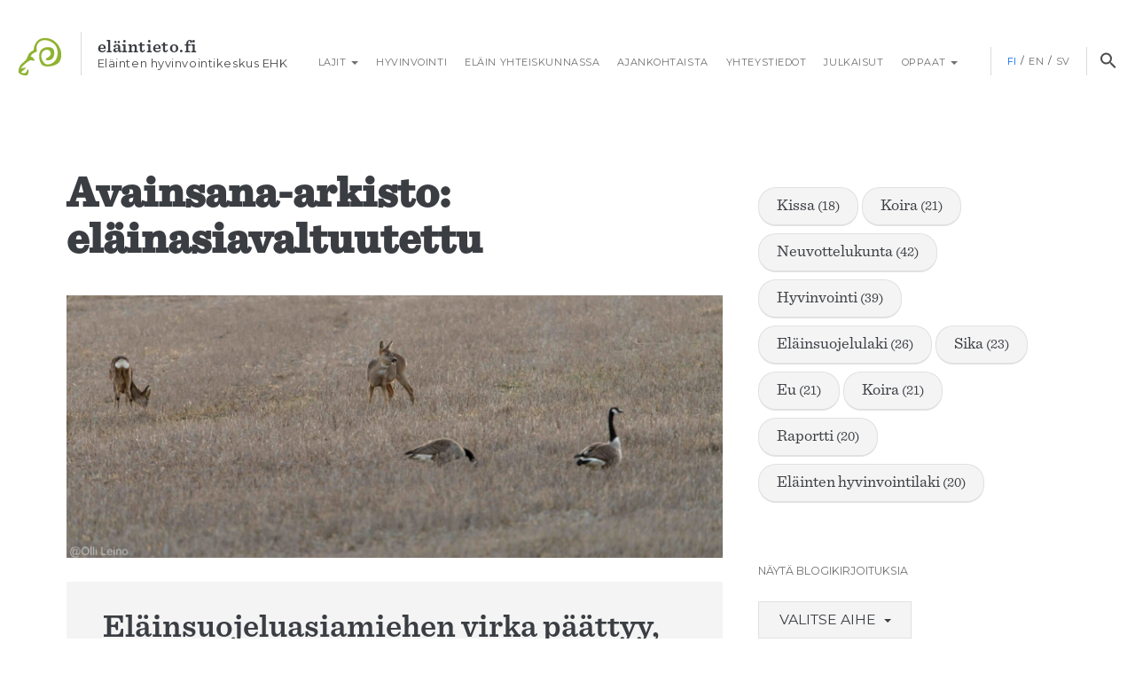

--- FILE ---
content_type: text/html; charset=UTF-8
request_url: https://www.elaintieto.fi/tag/elainasiavaltuutettu/
body_size: 12713
content:
<!DOCTYPE html>
<!--[if IE 7]>
<html class="ie ie7" lang="fi">
<![endif]-->
<!--[if IE 8]>
<html class="ie ie8" lang="fi">
<![endif]-->
<!--[if !(IE 7) & !(IE 8)]><!-->
<html lang="fi">
<!--<![endif]-->
<head>
	<!-- Google tag (gtag.js) -->
	<script async src="https://www.googletagmanager.com/gtag/js?id=G-C2S4QXJHCP"></script>
	<script>
		window.dataLayer = window.dataLayer || [];
		function gtag(){dataLayer.push(arguments);}
		gtag('js', new Date());

		gtag('config', 'G-C2S4QXJHCP');

	</script>
	<meta charset="UTF-8">
	<meta name="viewport" content="width=device-width">
	<title>eläinasiavaltuutettu arkistot - Eläintieto.fi</title>
	<link rel="profile" href="http://gmpg.org/xfn/11">
	<link rel="pingback" href="https://www.elaintieto.fi/xmlrpc.php">

	<link rel="stylesheet" type="text/css" href="//cdn.jsdelivr.net/npm/slick-carousel@1.8.1/slick/slick.css"/>
	<link rel="stylesheet" type="text/css" href="//cdn.jsdelivr.net/npm/slick-carousel@1.8.1/slick/slick-theme.css"/>

	<link rel="shortcut icon" href="https://www.elaintieto.fi/wp-content/themes/elaintieto/favicon.ico" />

	<!--[if lt IE 9]>
	<script src="https://www.elaintieto.fi/wp-content/themes/elaintieto/js/html5.js"></script>
	<![endif]-->
	<meta name='robots' content='index, follow, max-image-preview:large, max-snippet:-1, max-video-preview:-1' />
	<style>img:is([sizes="auto" i], [sizes^="auto," i]) { contain-intrinsic-size: 3000px 1500px }</style>
	<link rel="alternate" hreflang="fi" href="https://www.elaintieto.fi/tag/elainasiavaltuutettu/" />
<link rel="alternate" hreflang="x-default" href="https://www.elaintieto.fi/tag/elainasiavaltuutettu/" />

	<!-- This site is optimized with the Yoast SEO Premium plugin v24.6 (Yoast SEO v26.8) - https://yoast.com/product/yoast-seo-premium-wordpress/ -->
	<link rel="canonical" href="https://www.elaintieto.fi/tag/elainasiavaltuutettu/" />
	<meta property="og:locale" content="fi_FI" />
	<meta property="og:type" content="article" />
	<meta property="og:title" content="eläinasiavaltuutettu" />
	<meta property="og:url" content="https://www.elaintieto.fi/tag/elainasiavaltuutettu/" />
	<meta property="og:site_name" content="Eläintieto.fi" />
	<meta name="twitter:card" content="summary_large_image" />
	<meta name="twitter:site" content="@Ehkeskus" />
	<script type="application/ld+json" class="yoast-schema-graph">{"@context":"https://schema.org","@graph":[{"@type":"CollectionPage","@id":"https://www.elaintieto.fi/tag/elainasiavaltuutettu/","url":"https://www.elaintieto.fi/tag/elainasiavaltuutettu/","name":"eläinasiavaltuutettu arkistot - Eläintieto.fi","isPartOf":{"@id":"https://www.elaintieto.fi/#website"},"primaryImageOfPage":{"@id":"https://www.elaintieto.fi/tag/elainasiavaltuutettu/#primaryimage"},"image":{"@id":"https://www.elaintieto.fi/tag/elainasiavaltuutettu/#primaryimage"},"thumbnailUrl":"https://www.elaintieto.fi/wp-content/uploads/2023/09/blogiin-elsuasia-scaled.jpg","breadcrumb":{"@id":"https://www.elaintieto.fi/tag/elainasiavaltuutettu/#breadcrumb"},"inLanguage":"fi"},{"@type":"ImageObject","inLanguage":"fi","@id":"https://www.elaintieto.fi/tag/elainasiavaltuutettu/#primaryimage","url":"https://www.elaintieto.fi/wp-content/uploads/2023/09/blogiin-elsuasia-scaled.jpg","contentUrl":"https://www.elaintieto.fi/wp-content/uploads/2023/09/blogiin-elsuasia-scaled.jpg","width":2560,"height":1024,"caption":"eläinsuojeluasiamiehen virka lakkautetaan; kuvassa eläimiä pellolla"},{"@type":"BreadcrumbList","@id":"https://www.elaintieto.fi/tag/elainasiavaltuutettu/#breadcrumb","itemListElement":[{"@type":"ListItem","position":1,"name":"Home","item":"https://www.elaintieto.fi/"},{"@type":"ListItem","position":2,"name":"eläinasiavaltuutettu"}]},{"@type":"WebSite","@id":"https://www.elaintieto.fi/#website","url":"https://www.elaintieto.fi/","name":"Eläintieto.fi","description":"Eläintieto.fi kertoo eläimestä ihmisen käytössä - eläimen hyvinvoinnin näkökulmasta","potentialAction":[{"@type":"SearchAction","target":{"@type":"EntryPoint","urlTemplate":"https://www.elaintieto.fi/?s={search_term_string}"},"query-input":{"@type":"PropertyValueSpecification","valueRequired":true,"valueName":"search_term_string"}}],"inLanguage":"fi"}]}</script>
	<!-- / Yoast SEO Premium plugin. -->


<link rel="alternate" type="application/rss+xml" title="Eläintieto.fi &raquo; syöte" href="https://www.elaintieto.fi/feed/" />
<link rel="alternate" type="application/rss+xml" title="Eläintieto.fi &raquo; kommenttien syöte" href="https://www.elaintieto.fi/comments/feed/" />
<link rel="alternate" type="application/rss+xml" title="Eläintieto.fi &raquo; eläinasiavaltuutettu avainsanan RSS-syöte" href="https://www.elaintieto.fi/tag/elainasiavaltuutettu/feed/" />
<script type="text/javascript">
/* <![CDATA[ */
window._wpemojiSettings = {"baseUrl":"https:\/\/s.w.org\/images\/core\/emoji\/15.0.3\/72x72\/","ext":".png","svgUrl":"https:\/\/s.w.org\/images\/core\/emoji\/15.0.3\/svg\/","svgExt":".svg","source":{"concatemoji":"https:\/\/www.elaintieto.fi\/wp-includes\/js\/wp-emoji-release.min.js?ver=6.7.4"}};
/*! This file is auto-generated */
!function(i,n){var o,s,e;function c(e){try{var t={supportTests:e,timestamp:(new Date).valueOf()};sessionStorage.setItem(o,JSON.stringify(t))}catch(e){}}function p(e,t,n){e.clearRect(0,0,e.canvas.width,e.canvas.height),e.fillText(t,0,0);var t=new Uint32Array(e.getImageData(0,0,e.canvas.width,e.canvas.height).data),r=(e.clearRect(0,0,e.canvas.width,e.canvas.height),e.fillText(n,0,0),new Uint32Array(e.getImageData(0,0,e.canvas.width,e.canvas.height).data));return t.every(function(e,t){return e===r[t]})}function u(e,t,n){switch(t){case"flag":return n(e,"\ud83c\udff3\ufe0f\u200d\u26a7\ufe0f","\ud83c\udff3\ufe0f\u200b\u26a7\ufe0f")?!1:!n(e,"\ud83c\uddfa\ud83c\uddf3","\ud83c\uddfa\u200b\ud83c\uddf3")&&!n(e,"\ud83c\udff4\udb40\udc67\udb40\udc62\udb40\udc65\udb40\udc6e\udb40\udc67\udb40\udc7f","\ud83c\udff4\u200b\udb40\udc67\u200b\udb40\udc62\u200b\udb40\udc65\u200b\udb40\udc6e\u200b\udb40\udc67\u200b\udb40\udc7f");case"emoji":return!n(e,"\ud83d\udc26\u200d\u2b1b","\ud83d\udc26\u200b\u2b1b")}return!1}function f(e,t,n){var r="undefined"!=typeof WorkerGlobalScope&&self instanceof WorkerGlobalScope?new OffscreenCanvas(300,150):i.createElement("canvas"),a=r.getContext("2d",{willReadFrequently:!0}),o=(a.textBaseline="top",a.font="600 32px Arial",{});return e.forEach(function(e){o[e]=t(a,e,n)}),o}function t(e){var t=i.createElement("script");t.src=e,t.defer=!0,i.head.appendChild(t)}"undefined"!=typeof Promise&&(o="wpEmojiSettingsSupports",s=["flag","emoji"],n.supports={everything:!0,everythingExceptFlag:!0},e=new Promise(function(e){i.addEventListener("DOMContentLoaded",e,{once:!0})}),new Promise(function(t){var n=function(){try{var e=JSON.parse(sessionStorage.getItem(o));if("object"==typeof e&&"number"==typeof e.timestamp&&(new Date).valueOf()<e.timestamp+604800&&"object"==typeof e.supportTests)return e.supportTests}catch(e){}return null}();if(!n){if("undefined"!=typeof Worker&&"undefined"!=typeof OffscreenCanvas&&"undefined"!=typeof URL&&URL.createObjectURL&&"undefined"!=typeof Blob)try{var e="postMessage("+f.toString()+"("+[JSON.stringify(s),u.toString(),p.toString()].join(",")+"));",r=new Blob([e],{type:"text/javascript"}),a=new Worker(URL.createObjectURL(r),{name:"wpTestEmojiSupports"});return void(a.onmessage=function(e){c(n=e.data),a.terminate(),t(n)})}catch(e){}c(n=f(s,u,p))}t(n)}).then(function(e){for(var t in e)n.supports[t]=e[t],n.supports.everything=n.supports.everything&&n.supports[t],"flag"!==t&&(n.supports.everythingExceptFlag=n.supports.everythingExceptFlag&&n.supports[t]);n.supports.everythingExceptFlag=n.supports.everythingExceptFlag&&!n.supports.flag,n.DOMReady=!1,n.readyCallback=function(){n.DOMReady=!0}}).then(function(){return e}).then(function(){var e;n.supports.everything||(n.readyCallback(),(e=n.source||{}).concatemoji?t(e.concatemoji):e.wpemoji&&e.twemoji&&(t(e.twemoji),t(e.wpemoji)))}))}((window,document),window._wpemojiSettings);
/* ]]> */
</script>
<style id='wp-emoji-styles-inline-css' type='text/css'>

	img.wp-smiley, img.emoji {
		display: inline !important;
		border: none !important;
		box-shadow: none !important;
		height: 1em !important;
		width: 1em !important;
		margin: 0 0.07em !important;
		vertical-align: -0.1em !important;
		background: none !important;
		padding: 0 !important;
	}
</style>
<link rel='stylesheet' id='wp-block-library-css' href='https://www.elaintieto.fi/wp-includes/css/dist/block-library/style.min.css?ver=6.7.4' type='text/css' media='all' />
<style id='classic-theme-styles-inline-css' type='text/css'>
/*! This file is auto-generated */
.wp-block-button__link{color:#fff;background-color:#32373c;border-radius:9999px;box-shadow:none;text-decoration:none;padding:calc(.667em + 2px) calc(1.333em + 2px);font-size:1.125em}.wp-block-file__button{background:#32373c;color:#fff;text-decoration:none}
</style>
<style id='global-styles-inline-css' type='text/css'>
:root{--wp--preset--aspect-ratio--square: 1;--wp--preset--aspect-ratio--4-3: 4/3;--wp--preset--aspect-ratio--3-4: 3/4;--wp--preset--aspect-ratio--3-2: 3/2;--wp--preset--aspect-ratio--2-3: 2/3;--wp--preset--aspect-ratio--16-9: 16/9;--wp--preset--aspect-ratio--9-16: 9/16;--wp--preset--color--black: #000000;--wp--preset--color--cyan-bluish-gray: #abb8c3;--wp--preset--color--white: #ffffff;--wp--preset--color--pale-pink: #f78da7;--wp--preset--color--vivid-red: #cf2e2e;--wp--preset--color--luminous-vivid-orange: #ff6900;--wp--preset--color--luminous-vivid-amber: #fcb900;--wp--preset--color--light-green-cyan: #7bdcb5;--wp--preset--color--vivid-green-cyan: #00d084;--wp--preset--color--pale-cyan-blue: #8ed1fc;--wp--preset--color--vivid-cyan-blue: #0693e3;--wp--preset--color--vivid-purple: #9b51e0;--wp--preset--gradient--vivid-cyan-blue-to-vivid-purple: linear-gradient(135deg,rgba(6,147,227,1) 0%,rgb(155,81,224) 100%);--wp--preset--gradient--light-green-cyan-to-vivid-green-cyan: linear-gradient(135deg,rgb(122,220,180) 0%,rgb(0,208,130) 100%);--wp--preset--gradient--luminous-vivid-amber-to-luminous-vivid-orange: linear-gradient(135deg,rgba(252,185,0,1) 0%,rgba(255,105,0,1) 100%);--wp--preset--gradient--luminous-vivid-orange-to-vivid-red: linear-gradient(135deg,rgba(255,105,0,1) 0%,rgb(207,46,46) 100%);--wp--preset--gradient--very-light-gray-to-cyan-bluish-gray: linear-gradient(135deg,rgb(238,238,238) 0%,rgb(169,184,195) 100%);--wp--preset--gradient--cool-to-warm-spectrum: linear-gradient(135deg,rgb(74,234,220) 0%,rgb(151,120,209) 20%,rgb(207,42,186) 40%,rgb(238,44,130) 60%,rgb(251,105,98) 80%,rgb(254,248,76) 100%);--wp--preset--gradient--blush-light-purple: linear-gradient(135deg,rgb(255,206,236) 0%,rgb(152,150,240) 100%);--wp--preset--gradient--blush-bordeaux: linear-gradient(135deg,rgb(254,205,165) 0%,rgb(254,45,45) 50%,rgb(107,0,62) 100%);--wp--preset--gradient--luminous-dusk: linear-gradient(135deg,rgb(255,203,112) 0%,rgb(199,81,192) 50%,rgb(65,88,208) 100%);--wp--preset--gradient--pale-ocean: linear-gradient(135deg,rgb(255,245,203) 0%,rgb(182,227,212) 50%,rgb(51,167,181) 100%);--wp--preset--gradient--electric-grass: linear-gradient(135deg,rgb(202,248,128) 0%,rgb(113,206,126) 100%);--wp--preset--gradient--midnight: linear-gradient(135deg,rgb(2,3,129) 0%,rgb(40,116,252) 100%);--wp--preset--font-size--small: 13px;--wp--preset--font-size--medium: 20px;--wp--preset--font-size--large: 36px;--wp--preset--font-size--x-large: 42px;--wp--preset--spacing--20: 0.44rem;--wp--preset--spacing--30: 0.67rem;--wp--preset--spacing--40: 1rem;--wp--preset--spacing--50: 1.5rem;--wp--preset--spacing--60: 2.25rem;--wp--preset--spacing--70: 3.38rem;--wp--preset--spacing--80: 5.06rem;--wp--preset--shadow--natural: 6px 6px 9px rgba(0, 0, 0, 0.2);--wp--preset--shadow--deep: 12px 12px 50px rgba(0, 0, 0, 0.4);--wp--preset--shadow--sharp: 6px 6px 0px rgba(0, 0, 0, 0.2);--wp--preset--shadow--outlined: 6px 6px 0px -3px rgba(255, 255, 255, 1), 6px 6px rgba(0, 0, 0, 1);--wp--preset--shadow--crisp: 6px 6px 0px rgba(0, 0, 0, 1);}:where(.is-layout-flex){gap: 0.5em;}:where(.is-layout-grid){gap: 0.5em;}body .is-layout-flex{display: flex;}.is-layout-flex{flex-wrap: wrap;align-items: center;}.is-layout-flex > :is(*, div){margin: 0;}body .is-layout-grid{display: grid;}.is-layout-grid > :is(*, div){margin: 0;}:where(.wp-block-columns.is-layout-flex){gap: 2em;}:where(.wp-block-columns.is-layout-grid){gap: 2em;}:where(.wp-block-post-template.is-layout-flex){gap: 1.25em;}:where(.wp-block-post-template.is-layout-grid){gap: 1.25em;}.has-black-color{color: var(--wp--preset--color--black) !important;}.has-cyan-bluish-gray-color{color: var(--wp--preset--color--cyan-bluish-gray) !important;}.has-white-color{color: var(--wp--preset--color--white) !important;}.has-pale-pink-color{color: var(--wp--preset--color--pale-pink) !important;}.has-vivid-red-color{color: var(--wp--preset--color--vivid-red) !important;}.has-luminous-vivid-orange-color{color: var(--wp--preset--color--luminous-vivid-orange) !important;}.has-luminous-vivid-amber-color{color: var(--wp--preset--color--luminous-vivid-amber) !important;}.has-light-green-cyan-color{color: var(--wp--preset--color--light-green-cyan) !important;}.has-vivid-green-cyan-color{color: var(--wp--preset--color--vivid-green-cyan) !important;}.has-pale-cyan-blue-color{color: var(--wp--preset--color--pale-cyan-blue) !important;}.has-vivid-cyan-blue-color{color: var(--wp--preset--color--vivid-cyan-blue) !important;}.has-vivid-purple-color{color: var(--wp--preset--color--vivid-purple) !important;}.has-black-background-color{background-color: var(--wp--preset--color--black) !important;}.has-cyan-bluish-gray-background-color{background-color: var(--wp--preset--color--cyan-bluish-gray) !important;}.has-white-background-color{background-color: var(--wp--preset--color--white) !important;}.has-pale-pink-background-color{background-color: var(--wp--preset--color--pale-pink) !important;}.has-vivid-red-background-color{background-color: var(--wp--preset--color--vivid-red) !important;}.has-luminous-vivid-orange-background-color{background-color: var(--wp--preset--color--luminous-vivid-orange) !important;}.has-luminous-vivid-amber-background-color{background-color: var(--wp--preset--color--luminous-vivid-amber) !important;}.has-light-green-cyan-background-color{background-color: var(--wp--preset--color--light-green-cyan) !important;}.has-vivid-green-cyan-background-color{background-color: var(--wp--preset--color--vivid-green-cyan) !important;}.has-pale-cyan-blue-background-color{background-color: var(--wp--preset--color--pale-cyan-blue) !important;}.has-vivid-cyan-blue-background-color{background-color: var(--wp--preset--color--vivid-cyan-blue) !important;}.has-vivid-purple-background-color{background-color: var(--wp--preset--color--vivid-purple) !important;}.has-black-border-color{border-color: var(--wp--preset--color--black) !important;}.has-cyan-bluish-gray-border-color{border-color: var(--wp--preset--color--cyan-bluish-gray) !important;}.has-white-border-color{border-color: var(--wp--preset--color--white) !important;}.has-pale-pink-border-color{border-color: var(--wp--preset--color--pale-pink) !important;}.has-vivid-red-border-color{border-color: var(--wp--preset--color--vivid-red) !important;}.has-luminous-vivid-orange-border-color{border-color: var(--wp--preset--color--luminous-vivid-orange) !important;}.has-luminous-vivid-amber-border-color{border-color: var(--wp--preset--color--luminous-vivid-amber) !important;}.has-light-green-cyan-border-color{border-color: var(--wp--preset--color--light-green-cyan) !important;}.has-vivid-green-cyan-border-color{border-color: var(--wp--preset--color--vivid-green-cyan) !important;}.has-pale-cyan-blue-border-color{border-color: var(--wp--preset--color--pale-cyan-blue) !important;}.has-vivid-cyan-blue-border-color{border-color: var(--wp--preset--color--vivid-cyan-blue) !important;}.has-vivid-purple-border-color{border-color: var(--wp--preset--color--vivid-purple) !important;}.has-vivid-cyan-blue-to-vivid-purple-gradient-background{background: var(--wp--preset--gradient--vivid-cyan-blue-to-vivid-purple) !important;}.has-light-green-cyan-to-vivid-green-cyan-gradient-background{background: var(--wp--preset--gradient--light-green-cyan-to-vivid-green-cyan) !important;}.has-luminous-vivid-amber-to-luminous-vivid-orange-gradient-background{background: var(--wp--preset--gradient--luminous-vivid-amber-to-luminous-vivid-orange) !important;}.has-luminous-vivid-orange-to-vivid-red-gradient-background{background: var(--wp--preset--gradient--luminous-vivid-orange-to-vivid-red) !important;}.has-very-light-gray-to-cyan-bluish-gray-gradient-background{background: var(--wp--preset--gradient--very-light-gray-to-cyan-bluish-gray) !important;}.has-cool-to-warm-spectrum-gradient-background{background: var(--wp--preset--gradient--cool-to-warm-spectrum) !important;}.has-blush-light-purple-gradient-background{background: var(--wp--preset--gradient--blush-light-purple) !important;}.has-blush-bordeaux-gradient-background{background: var(--wp--preset--gradient--blush-bordeaux) !important;}.has-luminous-dusk-gradient-background{background: var(--wp--preset--gradient--luminous-dusk) !important;}.has-pale-ocean-gradient-background{background: var(--wp--preset--gradient--pale-ocean) !important;}.has-electric-grass-gradient-background{background: var(--wp--preset--gradient--electric-grass) !important;}.has-midnight-gradient-background{background: var(--wp--preset--gradient--midnight) !important;}.has-small-font-size{font-size: var(--wp--preset--font-size--small) !important;}.has-medium-font-size{font-size: var(--wp--preset--font-size--medium) !important;}.has-large-font-size{font-size: var(--wp--preset--font-size--large) !important;}.has-x-large-font-size{font-size: var(--wp--preset--font-size--x-large) !important;}
:where(.wp-block-post-template.is-layout-flex){gap: 1.25em;}:where(.wp-block-post-template.is-layout-grid){gap: 1.25em;}
:where(.wp-block-columns.is-layout-flex){gap: 2em;}:where(.wp-block-columns.is-layout-grid){gap: 2em;}
:root :where(.wp-block-pullquote){font-size: 1.5em;line-height: 1.6;}
</style>
<link rel='stylesheet' id='contact-form-7-css' href='https://www.elaintieto.fi/wp-content/plugins/contact-form-7/includes/css/styles.css?ver=6.1.4' type='text/css' media='all' />
<link rel='stylesheet' id='eme-jquery-timepicker-css' href='https://www.elaintieto.fi/wp-content/plugins/events-made-easy/js/jquery-timepicker/jquery.timepicker.min.css?ver=6.7.4' type='text/css' media='all' />
<link rel='stylesheet' id='eme-jquery-fdatepicker-css' href='https://www.elaintieto.fi/wp-content/plugins/events-made-easy/js/fdatepicker/css/fdatepicker.min.css?ver=6.7.4' type='text/css' media='all' />
<link rel='stylesheet' id='eme-jquery-ui-css-css' href='https://www.elaintieto.fi/wp-content/plugins/events-made-easy/css/jquery-ui-theme-smoothness-1.11.3/jquery-ui.min.css?ver=6.7.4' type='text/css' media='all' />
<link rel='stylesheet' id='eme-jquery-ui-autocomplete-css' href='https://www.elaintieto.fi/wp-content/plugins/events-made-easy/css/jquery.autocomplete.css?ver=6.7.4' type='text/css' media='all' />
<link rel='stylesheet' id='eme-jquery-select2-css-css' href='https://www.elaintieto.fi/wp-content/plugins/events-made-easy/js/jquery-select2/select2-4.1.0-rc.0/dist/css/select2.min.css?ver=6.7.4' type='text/css' media='all' />
<link rel='stylesheet' id='eme_textsec-css' href='https://www.elaintieto.fi/wp-content/plugins/events-made-easy/css/text-security/text-security-disc.css?ver=6.7.4' type='text/css' media='all' />
<link rel='stylesheet' id='eme_stylesheet-css' href='https://www.elaintieto.fi/wp-content/plugins/events-made-easy/css/eme.css?ver=6.7.4' type='text/css' media='all' />
<link rel='stylesheet' id='eme-leaflet-css-css' href='https://www.elaintieto.fi/wp-content/plugins/events-made-easy/js/leaflet-1.7.1/leaflet.css?ver=6.7.4' type='text/css' media='all' />
<link rel='stylesheet' id='wp-ada-compliance-styles-css' href='https://www.elaintieto.fi/wp-content/plugins/wp-ada-compliance-check-basic/styles.css?ver=1767422541' type='text/css' media='all' />
<link rel='stylesheet' id='wpml-legacy-horizontal-list-0-css' href='https://www.elaintieto.fi/wp-content/plugins/sitepress-multilingual-cms/templates/language-switchers/legacy-list-horizontal/style.min.css?ver=1' type='text/css' media='all' />
<style id='wpml-legacy-horizontal-list-0-inline-css' type='text/css'>
.wpml-ls-statics-shortcode_actions{background-color:#ffffff;}.wpml-ls-statics-shortcode_actions, .wpml-ls-statics-shortcode_actions .wpml-ls-sub-menu, .wpml-ls-statics-shortcode_actions a {border-color:#cdcdcd;}.wpml-ls-statics-shortcode_actions a, .wpml-ls-statics-shortcode_actions .wpml-ls-sub-menu a, .wpml-ls-statics-shortcode_actions .wpml-ls-sub-menu a:link, .wpml-ls-statics-shortcode_actions li:not(.wpml-ls-current-language) .wpml-ls-link, .wpml-ls-statics-shortcode_actions li:not(.wpml-ls-current-language) .wpml-ls-link:link {color:#444444;background-color:#ffffff;}.wpml-ls-statics-shortcode_actions .wpml-ls-sub-menu a:hover,.wpml-ls-statics-shortcode_actions .wpml-ls-sub-menu a:focus, .wpml-ls-statics-shortcode_actions .wpml-ls-sub-menu a:link:hover, .wpml-ls-statics-shortcode_actions .wpml-ls-sub-menu a:link:focus {color:#000000;background-color:#eeeeee;}.wpml-ls-statics-shortcode_actions .wpml-ls-current-language > a {color:#444444;background-color:#ffffff;}.wpml-ls-statics-shortcode_actions .wpml-ls-current-language:hover>a, .wpml-ls-statics-shortcode_actions .wpml-ls-current-language>a:focus {color:#000000;background-color:#eeeeee;}
</style>
<link rel='stylesheet' id='genericons-css' href='https://www.elaintieto.fi/wp-content/themes/elaintieto/genericons/genericons.css?ver=3.03' type='text/css' media='all' />
<link rel='stylesheet' id='twentythirteen-style-css' href='https://www.elaintieto.fi/wp-content/themes/elaintieto/style.css?ver=20220421_v1' type='text/css' media='all' />
<!--[if lt IE 9]>
<link rel='stylesheet' id='twentythirteen-ie-css' href='https://www.elaintieto.fi/wp-content/themes/elaintieto/css/ie.css?ver=6.7.4' type='text/css' media='all' />
<![endif]-->
<link rel='stylesheet' id='heateor_sss_frontend_css-css' href='https://www.elaintieto.fi/wp-content/plugins/sassy-social-share/public/css/sassy-social-share-public.css?ver=3.3.79' type='text/css' media='all' />
<style id='heateor_sss_frontend_css-inline-css' type='text/css'>
.heateor_sss_button_instagram span.heateor_sss_svg,a.heateor_sss_instagram span.heateor_sss_svg{background:radial-gradient(circle at 30% 107%,#fdf497 0,#fdf497 5%,#fd5949 45%,#d6249f 60%,#285aeb 90%)}.heateor_sss_horizontal_sharing .heateor_sss_svg,.heateor_sss_standard_follow_icons_container .heateor_sss_svg{color:#fff;border-width:0px;border-style:solid;border-color:transparent}.heateor_sss_horizontal_sharing .heateorSssTCBackground{color:#666}.heateor_sss_horizontal_sharing span.heateor_sss_svg:hover,.heateor_sss_standard_follow_icons_container span.heateor_sss_svg:hover{border-color:transparent;}.heateor_sss_vertical_sharing span.heateor_sss_svg,.heateor_sss_floating_follow_icons_container span.heateor_sss_svg{color:#fff;border-width:0px;border-style:solid;border-color:transparent;}.heateor_sss_vertical_sharing .heateorSssTCBackground{color:#666;}.heateor_sss_vertical_sharing span.heateor_sss_svg:hover,.heateor_sss_floating_follow_icons_container span.heateor_sss_svg:hover{border-color:transparent;}div.heateor_sss_horizontal_sharing .heateor_sss_square_count{display: block}div.heateor_sss_vertical_sharing svg{height:70%;margin-top:6px}div.heateor_sss_vertical_sharing .heateor_sss_square_count{line-height:15.2px;}@media screen and (max-width:783px) {.heateor_sss_vertical_sharing{display:none!important}}
</style>
<link rel='stylesheet' id='tablepress-default-css' href='https://www.elaintieto.fi/wp-content/plugins/tablepress/css/build/default.css?ver=3.0.4' type='text/css' media='all' />
<script type="text/javascript" src="https://www.elaintieto.fi/wp-includes/js/jquery/jquery.min.js?ver=3.7.1" id="jquery-core-js"></script>
<script type="text/javascript" src="https://www.elaintieto.fi/wp-includes/js/jquery/jquery-migrate.min.js?ver=3.4.1" id="jquery-migrate-js"></script>
<link rel="https://api.w.org/" href="https://www.elaintieto.fi/wp-json/" /><link rel="alternate" title="JSON" type="application/json" href="https://www.elaintieto.fi/wp-json/wp/v2/tags/1568" /><link rel="EditURI" type="application/rsd+xml" title="RSD" href="https://www.elaintieto.fi/xmlrpc.php?rsd" />
<meta name="generator" content="WordPress 6.7.4" />
<meta name="generator" content="WPML ver:4.8.6 stt:1,18,52;" />
		<style type="text/css" id="wp-custom-css">
			body p:empty::before {
    content: none;
}		</style>
		
	<script>
							gtag('set', 'content_group', 'Blogi');  
					</script>
</head>

<body class="archive tag tag-elainasiavaltuutettu tag-1568">
	<a class="skip-to-content-link button" href="#primary">
		Siirry sisältöön	</a>

	<!-- facebook page plugin -->
	<div id="fb-root"></div>
	<script>(function(d, s, id) {
	  var js, fjs = d.getElementsByTagName(s)[0];
	  if (d.getElementById(id)) return;
	  js = d.createElement(s); js.id = id;
	  js.src = "//connect.facebook.net/en_GB/sdk.js#xfbml=1&version=v2.5";
	  fjs.parentNode.insertBefore(js, fjs);
	}(document, 'script', 'facebook-jssdk'));</script>
	<!-- // facebook page plugin -->

	<div id="search-modal" class="search-modal">
		<button type="button" class="close" aria-label="Sulje haku">×</button>
		<form role="search" method="get" class="search-form" action="https://www.elaintieto.fi/">
	<input 
		type="search"
		id="search-box"
		class="search-box"
		placeholder="Haku …"
		value=""
		name="s"
		aria-label="Haku:"
		title="Haku:"
		autocomplete="off"
	/>
	<button type="submit" class="button">Haku</button>
<input type='hidden' name='lang' value='fi' /></form>	</div>

	<div id="site" class="site">
		<header id="header" class="header row">
        	<div class="header-wrap no-gutter">
        			<a href="https://www.elaintieto.fi/" aria-label="Siirry etusivulle" title="Eläintieto.fi" rel="home" class="home-link compact">
        				<img class="site-logo" src="https://www.elaintieto.fi/wp-content/themes/elaintieto/images/ehk-symbol.png" alt="Eläinten hyvinvointikeskus" aria-hidden="true"  tabindex="-1" />
        				<div class="site-name-wrap" aria-hidden="true" tabindex="-1">
        					<div class="site-name">Eläintieto.fi</div>
        					<div class="site-short-desc">Eläinten hyvinvointikeskus EHK</div>        					
        				</div>
					</a>
					        			<div id="header-nav" class="nav-container clearfix" style="">
    					<nav class="top-nav navbar-nav" role="navigation" aria-label="Päävalikko">
							<button type="button" class="navbar-toggle collapsed" data-toggle="collapse" data-target="#primary-menu" aria-expanded="false" aria-controls="primary-menu">
					            <span class="sr-only">Toggle navigation</span>
					            <span class="icon-bar"></span>
					            <span class="icon-bar"></span>
					            <span class="icon-bar"></span>
					        </button>

					        <button type="button" class="close-navbar collapsed" data-toggle="collapse" data-target="#primary-menu" aria-expanded="false" aria-controls="primary-menu">×</button>

					        <div id="primary-menu" class="collapse navbar-collapse"><ul id="menu-menu" class="nav navbar-nav"><li id="menu-item-43" class="menu-item menu-item-type-custom menu-item-object-custom menu-item-has-children menu-item-43 dropdown"><a title="Lajit" href="#" data-toggle="dropdown" class="dropdown-toggle" aria-haspopup="true"><span class="glyphicon Lajit"></span>&nbsp;Lajit <span class="caret"></span></a>
<ul role="menu" class=" dropdown-menu">
	<li id="menu-item-10437" class="menu-item menu-item-type-taxonomy menu-item-object-category menu-item-10437"><a title="Vuohi" href="https://www.elaintieto.fi/vuohi/">Vuohi</a></li>
	<li id="menu-item-6529" class="menu-item menu-item-type-taxonomy menu-item-object-category menu-item-6529"><a title="Hevonen" href="https://www.elaintieto.fi/hevonen/">Hevonen</a></li>
	<li id="menu-item-3225" class="menu-item menu-item-type-taxonomy menu-item-object-category menu-item-3225"><a title="Kirjolohi" href="https://www.elaintieto.fi/kirjolohi/">Kirjolohi</a></li>
	<li id="menu-item-422" class="menu-item menu-item-type-taxonomy menu-item-object-category menu-item-422"><a title="Turkiseläimet" href="https://www.elaintieto.fi/turkiselaimet/">Turkiseläimet</a></li>
	<li id="menu-item-37" class="menu-item menu-item-type-taxonomy menu-item-object-category menu-item-37"><a title="Kana" href="https://www.elaintieto.fi/kana/">Kana</a></li>
	<li id="menu-item-95" class="menu-item menu-item-type-taxonomy menu-item-object-category menu-item-95"><a title="Kissa" href="https://www.elaintieto.fi/kissa/">Kissa</a></li>
	<li id="menu-item-40" class="menu-item menu-item-type-taxonomy menu-item-object-category menu-item-40"><a title="Lammas" href="https://www.elaintieto.fi/lammas/">Lammas</a></li>
	<li id="menu-item-42" class="menu-item menu-item-type-taxonomy menu-item-object-category menu-item-42"><a title="Sika" href="https://www.elaintieto.fi/sika/">Sika</a></li>
	<li id="menu-item-41" class="menu-item menu-item-type-taxonomy menu-item-object-category menu-item-41"><a title="Nauta" href="https://www.elaintieto.fi/nauta/">Nauta</a></li>
	<li id="menu-item-39" class="menu-item menu-item-type-taxonomy menu-item-object-category menu-item-39"><a title="Koira" href="https://www.elaintieto.fi/koira/">Koira</a></li>
</ul>
</li>
<li id="menu-item-98" class="menu-item menu-item-type-taxonomy menu-item-object-category menu-item-98"><a title="Hyvinvointi" href="https://www.elaintieto.fi/elaimen-hyvinvointi/">Hyvinvointi</a></li>
<li id="menu-item-100" class="menu-item menu-item-type-taxonomy menu-item-object-category menu-item-100"><a title="Eläin yhteiskunnassa" href="https://www.elaintieto.fi/elain-yhteiskunnassa/">Eläin yhteiskunnassa</a></li>
<li id="menu-item-146" class="menu-item menu-item-type-taxonomy menu-item-object-category menu-item-146"><a title="Ajankohtaista" href="https://www.elaintieto.fi/blogi/">Ajankohtaista</a></li>
<li id="menu-item-16" class="menu-item menu-item-type-post_type menu-item-object-page menu-item-16"><a title="Yhteystiedot" href="https://www.elaintieto.fi/yhteystiedot/">Yhteystiedot</a></li>
<li id="menu-item-240" class="menu-item menu-item-type-taxonomy menu-item-object-category menu-item-240"><a title="Julkaisut" href="https://www.elaintieto.fi/julkaisut/">Julkaisut</a></li>
<li id="menu-item-5970" class="menu-item menu-item-type-custom menu-item-object-custom menu-item-has-children menu-item-5970 dropdown"><a title="Oppaat" href="#" data-toggle="dropdown" class="dropdown-toggle" aria-haspopup="true">Oppaat <span class="caret"></span></a>
<ul role="menu" class=" dropdown-menu">
	<li id="menu-item-1975" class="menu-item menu-item-type-custom menu-item-object-custom menu-item-1975"><a title="Eläin ruokana" href="http://elainruokana.elaintieto.fi">Eläin ruokana</a></li>
	<li id="menu-item-5971" class="menu-item menu-item-type-custom menu-item-object-custom menu-item-5971"><a title="Naudan elämänpuu" href="https://naudanelamanpuu.elaintieto.fi/">Naudan elämänpuu</a></li>
</ul>
</li>
</ul></div>						</nav>
					</div>
				<div class="language-selector-wrap">
					<ul class="language-selector"><li><a href="https://www.elaintieto.fi/tag/elainasiavaltuutettu/" class="selected">fi</a></li><li><a href="https://www.elaintieto.fi/?lang=en" class="">en</a></li><li><a href="https://www.elaintieto.fi/?lang=sv" class="">sv</a></li></ul>				</div>
				<div class="search-wrap">
					<button class="search-submit" id="open-search" title="Haku"><span class="hide-text">Haku</span></button>
				</div>
		        
        	</div>
        </header>

        <div class="site-main row">
        	<div class="no-gutter">

        		<!-- show carousel on front page -->
        		
        		
	<!-- <div id="primary" class="content-area" role="main">
		<div id="content" class="site-content"> -->
	<div id="primary" role="main">
		<div id="content" class="main-content clearfix">
			<div class="row">
				<div class="col-sm-8">

											<header class="archive-header">
							<h1 class="entry-title">Avainsana-arkisto: eläinasiavaltuutettu</h1>

													</header><!-- .archive-header -->

																			
<article id="post-9360" class="article-list-item blogi no-gutter clearfix has-image">
	<div class="article-list-item-wrap col-sm-10 pull-right">
					<figure>
				<a href="https://www.elaintieto.fi/blogi/elainsuojeluasiamiehen-virka-paattyy-vaikka-tyolle-on-tarvetta/"><img width="2560" height="1024" src="https://www.elaintieto.fi/wp-content/uploads/2023/09/blogiin-elsuasia-scaled.jpg" class="attachment-post-thumbnail size-post-thumbnail wp-post-image" alt="eläinsuojeluasiamiehen virka lakkautetaan; kuvassa eläimiä pellolla" decoding="async" fetchpriority="high" srcset="https://www.elaintieto.fi/wp-content/uploads/2023/09/blogiin-elsuasia-scaled.jpg 2560w, https://www.elaintieto.fi/wp-content/uploads/2023/09/blogiin-elsuasia-300x120.jpg 300w, https://www.elaintieto.fi/wp-content/uploads/2023/09/blogiin-elsuasia-1024x410.jpg 1024w, https://www.elaintieto.fi/wp-content/uploads/2023/09/blogiin-elsuasia-1536x614.jpg 1536w, https://www.elaintieto.fi/wp-content/uploads/2023/09/blogiin-elsuasia-2048x819.jpg 2048w" sizes="(max-width: 2560px) 100vw, 2560px" title="Kuva: Olli Leino" /></a>
			</figure>
				<div class="section">
			<header>
				<a href="https://www.elaintieto.fi/blogi/elainsuojeluasiamiehen-virka-paattyy-vaikka-tyolle-on-tarvetta/" class="post-list-link">
					<h2 class="list-item-title">Eläinsuojeluasiamiehen virka päättyy, vaikka työlle on tarvetta</h2>
				</a>
				<div class="article-info">
					<time>keskiviikko 13.09.2023</time> / <span class="author">Tiina Kauppinen</span>
				</div>
			</header>
		
			<p><p>Eläinsuojeluasiamiehen määräaikainen virka päättyy vuodenvaihteessa, eikä viralle ole luvassa jatkoa. Hallitus päätti, ettei virkaa jatketa kustannussyistä, vaan rahoitusta ohjataan sen sijaan esimerkiksi lintuinfluenssan hoitoon. Eläinasiavaltuutetun työlle on kuitenkin edelleen tarvetta, etenkin nykyisessä, vaikeassa taloustilanteessa, jossa eläinten hyvinvoinnin riskit kasvavat. Riippumaton eläinten äänen esiin tuoja edelleen tarpeen Eläinsuojeluasiamiehen tehtävänä on ollut toimia eläinten hyvinvoinnin puolesta, pitää&#8230;</p>
</p>

			<a href="https://www.elaintieto.fi/blogi/elainsuojeluasiamiehen-virka-paattyy-vaikka-tyolle-on-tarvetta/" aria-label="Lue lisää: Eläinsuojeluasiamiehen virka päättyy, vaikka työlle on tarvetta">Lue lisää</a>
		</div>
	</div>
</article>
													
<article id="post-7233" class="article-list-item blogi no-gutter clearfix has-image">
	<div class="article-list-item-wrap col-sm-10 pull-right">
					<figure>
				<a href="https://www.elaintieto.fi/blogi/elainten-hyvinvoinnin-neuvottelukunnat-suomeen-tarvitaan-pysyva-elainasiavaltuutetun-virka/"><img width="2560" height="1024" src="https://www.elaintieto.fi/wp-content/uploads/2023/04/kukko-blogiin-scaled.jpg" class="attachment-post-thumbnail size-post-thumbnail wp-post-image" alt="Suomeen halutaan pysyvä eläinasiavaltuutettu; kuvassa kana" decoding="async" srcset="https://www.elaintieto.fi/wp-content/uploads/2023/04/kukko-blogiin-scaled.jpg 2560w, https://www.elaintieto.fi/wp-content/uploads/2023/04/kukko-blogiin-300x120.jpg 300w, https://www.elaintieto.fi/wp-content/uploads/2023/04/kukko-blogiin-1024x410.jpg 1024w, https://www.elaintieto.fi/wp-content/uploads/2023/04/kukko-blogiin-1536x614.jpg 1536w, https://www.elaintieto.fi/wp-content/uploads/2023/04/kukko-blogiin-2048x819.jpg 2048w" sizes="(max-width: 2560px) 100vw, 2560px" title="Kuva: Olli Leino" /></a>
			</figure>
				<div class="section">
			<header>
				<a href="https://www.elaintieto.fi/blogi/elainten-hyvinvoinnin-neuvottelukunnat-suomeen-tarvitaan-pysyva-elainasiavaltuutetun-virka/" class="post-list-link">
					<h2 class="list-item-title">Eläinten hyvinvoinnin neuvottelukunnat: Suomeen tarvitaan pysyvä eläinasiavaltuutetun virka</h2>
				</a>
				<div class="article-info">
					<time>keskiviikko 05.04.2023</time> / <span class="author">Tiina Kauppinen</span>
				</div>
			</header>
		
			<p><p>Seura- ja harrastuseläinten sekä tuotantoeläinten hyvinvoinnin neuvottelukuntien tiedote 5.4.2023 Seura- ja harrastuseläinten hyvinvoinnin neuvottelukunta sekä tuotantoeläinten hyvinvoinnin neuvottelukunta esittävät, että nykyisen määräaikaisen eläinsuojeluasiamiehen viran sijasta perustetaan pysyvä eläinasiavaltuutetun virka.  Eläinsuojeluasiamiehen virka on perustettu kaksi kertaa määräaikaisena (2013–2015 ja 2020–2023). Nykyisessä toimenkuvassaan eläinsuojeluasiamiehen tehtävänä on edistää ja parantaa eläinten hyvinvointia seurannan, aloitteiden, ehdotusten, lausuntojen ja muun&#8230;</p>
</p>

			<a href="https://www.elaintieto.fi/blogi/elainten-hyvinvoinnin-neuvottelukunnat-suomeen-tarvitaan-pysyva-elainasiavaltuutetun-virka/" aria-label="Lue lisää: Eläinten hyvinvoinnin neuvottelukunnat: Suomeen tarvitaan pysyvä eläinasiavaltuutetun virka">Lue lisää</a>
		</div>
	</div>
</article>
						
						
										
				</div>
									<div class="col-sm-4">
																		
							<div><div class="textwidget"><p><div class="tag-cloud-list-container"><ul class="wp-tag-cloud" role="list"><li><a href="https://www.elaintieto.fi/tag/kissa/" class="tag-cloud-link" aria-label="kissa (18 kohde)">kissa <span class="tag-link-count">(18)</span></a></li><li><a href="https://www.elaintieto.fi/tag/koira/" class="tag-cloud-link" aria-label="koira (21 kohde)">koira <span class="tag-link-count">(21)</span></a></li><li><a href="https://www.elaintieto.fi/tag/neuvottelukunta/" class="tag-cloud-link" aria-label="neuvottelukunta (42 kohde)">neuvottelukunta <span class="tag-link-count">(42)</span></a></li><li><a href="https://www.elaintieto.fi/tag/hyvinvointi/" class="tag-cloud-link" aria-label="hyvinvointi (39 kohde)">hyvinvointi <span class="tag-link-count">(39)</span></a></li><li><a href="https://www.elaintieto.fi/tag/elainsuojelulaki/" class="tag-cloud-link" aria-label="eläinsuojelulaki (26 kohde)">eläinsuojelulaki <span class="tag-link-count">(26)</span></a></li><li><a href="https://www.elaintieto.fi/tag/sika/" class="tag-cloud-link" aria-label="sika (23 kohde)">sika <span class="tag-link-count">(23)</span></a></li><li><a href="https://www.elaintieto.fi/tag/eu/" class="tag-cloud-link" aria-label="EU (21 kohde)">EU <span class="tag-link-count">(21)</span></a></li><li><a href="https://www.elaintieto.fi/tag/koira/" class="tag-cloud-link" aria-label="koira (21 kohde)">koira <span class="tag-link-count">(21)</span></a></li><li><a href="https://www.elaintieto.fi/tag/raportti/" class="tag-cloud-link" aria-label="raportti (20 kohde)">raportti <span class="tag-link-count">(20)</span></a></li><li><a href="https://www.elaintieto.fi/tag/elainten-hyvinvointilaki/" class="tag-cloud-link" aria-label="eläinten hyvinvointilaki (20 kohde)">eläinten hyvinvointilaki <span class="tag-link-count">(20)</span></a></li></div></ul><br />
<h3 class="list-title">Näytä blogikirjoituksia</h3><div class="dropdown category-select-dropdown">
			<button class="category-select-dropdown__button dropdown-toggle" type="button" id="blog-categories-dropdown" data-toggle="dropdown" aria-haspopup="true">
				Valitse aihe
				<span class="caret"></span>
			</button>
			<ul class="dropdown-menu" aria-labelledby="blog-categories-dropdown">
		<li><a href="https://www.elaintieto.fi/blogi/">Kaikki aiheet</a></li><li><a href="https://www.elaintieto.fi/blogi/eksoottiset-elaimet/">eksoottiset eläimet</a></li><li><a href="https://www.elaintieto.fi/blogi/elaimet-ruokana/">eläimet ruokana</a></li><li><a href="https://www.elaintieto.fi/blogi/elainten-hyvinvoinnin-saadokset/">eläinten hyvinvoinnin säädökset</a></li><li><a href="https://www.elaintieto.fi/blogi/elainten-jalostus/">eläinten jalostus</a></li><li><a href="https://www.elaintieto.fi/blogi/elainten-kayttaytyminen/">eläinten käyttäytyminen</a></li><li><a href="https://www.elaintieto.fi/blogi/hevoset/">hevoset</a></li><li><a href="https://www.elaintieto.fi/blogi/hyonteiset/">hyönteiset</a></li><li><a href="https://www.elaintieto.fi/blogi/kalat/">kalat</a></li><li><a href="https://www.elaintieto.fi/blogi/kanat/">kanat</a></li><li><a href="https://www.elaintieto.fi/blogi/kanit-ja-jyrsijat/">kanit ja jyrsijät</a></li><li><a href="https://www.elaintieto.fi/blogi/kissat/">kissat</a></li><li><a href="https://www.elaintieto.fi/blogi/koe-elaimet/">koe-eläimet</a></li><li><a href="https://www.elaintieto.fi/blogi/koirat/">koirat</a></li><li><a href="https://www.elaintieto.fi/blogi/lampaat/">lampaat</a></li><li><a href="https://www.elaintieto.fi/blogi/linnut/">linnut</a></li><li><a href="https://www.elaintieto.fi/blogi/luonnonvaraiset-elaimet/">luonnonvaraiset eläimet</a></li><li><a href="https://www.elaintieto.fi/blogi/naudat/">naudat</a></li><li><a href="https://www.elaintieto.fi/blogi/podcast/">podcast</a></li><li><a href="https://www.elaintieto.fi/blogi/politiikka/">politiikka</a></li><li><a href="https://www.elaintieto.fi/blogi/siat/">siat</a></li><li><a href="https://www.elaintieto.fi/blogi/turkiselaimet-blogi/">turkiseläimet</a></li><li><a href="https://www.elaintieto.fi/blogi/vuohet/">vuohet</a></li></div></p>
</div></div>						
											</div>
							</div>

		</div><!-- #content -->
	</div><!-- #primary -->

			</div>
		</div>
		<footer id="site-footer" class="footer">
			<div class="footer-wrap">
	        	<img class="footer-logo" src="https://www.elaintieto.fi/wp-content/themes/elaintieto/images/footer-logo.jpg" alt="Eläinten hyvinvointikeskus" />
	        </div>
	        <div class="footer-content">
        		<div><div class="textwidget"><p style="text-align: center;">Käytämme evästeitä parantaaksemme sivustomme käytettävyyttä. Käyttämällä sivustoa hyväksyt evästeiden käytön.</p>
<p style="text-align: center;"><a href="https://www.elaintieto.fi/elainten-hyvinvointikeskuksen-tietosuojailmoitus-gdpr/" target="_blank" rel="noopener">Tietosuojailmoitus</a> - <a href="https://www.elaintieto.fi/elainten-hyvinvointikeskuksen-saavutettavuusseloste/" target="_blank" rel="noopener">Saavutettavuusseloste</a> - <a href="https://www.elaintieto.fi/yhteystiedot/" target="_blank" rel="noopener">Yhteystiedot</a></p>
</div></div>        	</div>
		</footer>
	</div>


	<!-- jQuery (necessary for Bootstrap's JavaScript plugins) -->
    <script src="https://ajax.googleapis.com/ajax/libs/jquery/1.11.3/jquery.min.js"></script>
	<!-- Latest compiled and minified JavaScript -->
	<script src="https://www.elaintieto.fi/wp-content/themes/elaintieto/styles/javascripts/bootstrap.min.js"></script>
	<!-- slick slider -->
	<script type="text/javascript" src="//cdn.jsdelivr.net/npm/slick-carousel@1.8.1/slick/slick.min.js"></script>
	<!-- scroll monitor -->
	<script type="text/javascript" src="https://www.elaintieto.fi/wp-content/themes/elaintieto/js/scrollMonitor.js"></script>	
	<!-- sticky header -->
	<!--<script type="text/javascript" src="https://www.elaintieto.fi/wp-content/themes/elaintieto/js/jquery.sticky-kit.min.js?20190130"></script>-->
	

	<a href="https://www.wpadacompliance.com" class="screen-reader-text" title="Click this link to learn more about the WP ADA Compliance plugin.">The owner of this website has made a commitment to accessibility and inclusion, please report any problems that you encounter using the contact form on this website. This site uses the WP ADA Compliance Check plugin to enhance accessibility.</a><script type="text/javascript" src="https://www.elaintieto.fi/wp-includes/js/dist/hooks.min.js?ver=4d63a3d491d11ffd8ac6" id="wp-hooks-js"></script>
<script type="text/javascript" src="https://www.elaintieto.fi/wp-includes/js/dist/i18n.min.js?ver=5e580eb46a90c2b997e6" id="wp-i18n-js"></script>
<script type="text/javascript" id="wp-i18n-js-after">
/* <![CDATA[ */
wp.i18n.setLocaleData( { 'text direction\u0004ltr': [ 'ltr' ] } );
/* ]]> */
</script>
<script type="text/javascript" src="https://www.elaintieto.fi/wp-content/plugins/contact-form-7/includes/swv/js/index.js?ver=6.1.4" id="swv-js"></script>
<script type="text/javascript" id="contact-form-7-js-before">
/* <![CDATA[ */
var wpcf7 = {
    "api": {
        "root": "https:\/\/www.elaintieto.fi\/wp-json\/",
        "namespace": "contact-form-7\/v1"
    },
    "cached": 1
};
/* ]]> */
</script>
<script type="text/javascript" src="https://www.elaintieto.fi/wp-content/plugins/contact-form-7/includes/js/index.js?ver=6.1.4" id="contact-form-7-js"></script>
<script type="text/javascript" src="https://www.elaintieto.fi/wp-content/plugins/events-made-easy/js/jquery-timepicker/jquery.timepicker.min.js?ver=2.2.69" id="eme-jquery-timepicker-js"></script>
<script type="text/javascript" src="https://www.elaintieto.fi/wp-content/plugins/events-made-easy/js/fdatepicker/js/fdatepicker.min.js?ver=2.2.69" id="eme-jquery-fdatepicker-js"></script>
<script type="text/javascript" src="https://www.elaintieto.fi/wp-content/plugins/events-made-easy/js/fdatepicker/js/i18n/fdatepicker.fi.js?ver=2.2.69" id="eme-jquery-fdatepick-locale-js"></script>
<script type="text/javascript" src="https://www.elaintieto.fi/wp-content/plugins/events-made-easy/js/jquery-select2/select2-4.1.0-rc.0/dist/js/select2.min.js?ver=2.2.69" id="eme-select2-js"></script>
<script type="text/javascript" src="https://www.elaintieto.fi/wp-content/plugins/events-made-easy/js/jquery-select2/select2-4.1.0-rc.0/dist//js/i18n/fi.js?ver=2.2.69" id="eme-select2-locale-js"></script>
<script type="text/javascript" id="eme-basic-js-extra">
/* <![CDATA[ */
var emebasic = {"translate_plugin_url":"https:\/\/www.elaintieto.fi\/wp-content\/plugins\/events-made-easy\/","translate_ajax_url":"https:\/\/www.elaintieto.fi\/wp-admin\/admin-ajax.php","translate_selectstate":"State","translate_selectcountry":"Country","translate_frontendnonce":"390a8e6e39","translate_error":"An error has occurred","translate_clear":"Clear","translate_mailingpreferences":"Mailing preferences","translate_yessure":"Yes, I'm sure","translate_iwantmails":"I want to receive mails","translate_firstDayOfWeek":"1","translate_flanguage":"fi","translate_fdateformat":"l d.m.Y","translate_ftimeformat":"H:i"};
/* ]]> */
</script>
<script type="text/javascript" defer="defer" src="https://www.elaintieto.fi/wp-content/plugins/events-made-easy/js/eme.js?ver=2.2.69" id="eme-basic-js"></script>
<script type="text/javascript" src="https://www.elaintieto.fi/wp-includes/js/jquery/ui/core.min.js?ver=1.13.3" id="jquery-ui-core-js"></script>
<script type="text/javascript" src="https://www.elaintieto.fi/wp-includes/js/jquery/ui/mouse.min.js?ver=1.13.3" id="jquery-ui-mouse-js"></script>
<script type="text/javascript" src="https://www.elaintieto.fi/wp-includes/js/jquery/ui/resizable.min.js?ver=1.13.3" id="jquery-ui-resizable-js"></script>
<script type="text/javascript" src="https://www.elaintieto.fi/wp-includes/js/jquery/ui/draggable.min.js?ver=1.13.3" id="jquery-ui-draggable-js"></script>
<script type="text/javascript" src="https://www.elaintieto.fi/wp-includes/js/jquery/ui/controlgroup.min.js?ver=1.13.3" id="jquery-ui-controlgroup-js"></script>
<script type="text/javascript" src="https://www.elaintieto.fi/wp-includes/js/jquery/ui/checkboxradio.min.js?ver=1.13.3" id="jquery-ui-checkboxradio-js"></script>
<script type="text/javascript" src="https://www.elaintieto.fi/wp-includes/js/jquery/ui/button.min.js?ver=1.13.3" id="jquery-ui-button-js"></script>
<script type="text/javascript" src="https://www.elaintieto.fi/wp-includes/js/jquery/ui/dialog.min.js?ver=1.13.3" id="jquery-ui-dialog-js"></script>
<script type="text/javascript" src="https://www.elaintieto.fi/wp-content/themes/elaintieto/js/functions.js?ver=20190130" id="twentythirteen-script-js"></script>
<script type="text/javascript" id="heateor_sss_sharing_js-js-before">
/* <![CDATA[ */
function heateorSssLoadEvent(e) {var t=window.onload;if (typeof window.onload!="function") {window.onload=e}else{window.onload=function() {t();e()}}};	var heateorSssSharingAjaxUrl = 'https://www.elaintieto.fi/wp-admin/admin-ajax.php', heateorSssCloseIconPath = 'https://www.elaintieto.fi/wp-content/plugins/sassy-social-share/public/../images/close.png', heateorSssPluginIconPath = 'https://www.elaintieto.fi/wp-content/plugins/sassy-social-share/public/../images/logo.png', heateorSssHorizontalSharingCountEnable = 1, heateorSssVerticalSharingCountEnable = 0, heateorSssSharingOffset = -10; var heateorSssMobileStickySharingEnabled = 0;var heateorSssCopyLinkMessage = "Link copied.";var heateorSssReduceVerticalSvgHeight = true;var heateorSssUrlCountFetched = [], heateorSssSharesText = 'Shares', heateorSssShareText = 'Share';function heateorSssPopup(e) {window.open(e,"popUpWindow","height=400,width=600,left=400,top=100,resizable,scrollbars,toolbar=0,personalbar=0,menubar=no,location=no,directories=no,status")}
/* ]]> */
</script>
<script type="text/javascript" src="https://www.elaintieto.fi/wp-content/plugins/sassy-social-share/public/js/sassy-social-share-public.js?ver=3.3.79" id="heateor_sss_sharing_js-js"></script>
<script type="text/javascript" src="https://www.google.com/recaptcha/api.js?render=6LfEf80UAAAAAMw9o4pyezJR8O2m7nWhySMyhBbD&amp;ver=3.0" id="google-recaptcha-js"></script>
<script type="text/javascript" src="https://www.elaintieto.fi/wp-includes/js/dist/vendor/wp-polyfill.min.js?ver=3.15.0" id="wp-polyfill-js"></script>
<script type="text/javascript" id="wpcf7-recaptcha-js-before">
/* <![CDATA[ */
var wpcf7_recaptcha = {
    "sitekey": "6LfEf80UAAAAAMw9o4pyezJR8O2m7nWhySMyhBbD",
    "actions": {
        "homepage": "homepage",
        "contactform": "contactform"
    }
};
/* ]]> */
</script>
<script type="text/javascript" src="https://www.elaintieto.fi/wp-content/plugins/contact-form-7/modules/recaptcha/index.js?ver=6.1.4" id="wpcf7-recaptcha-js"></script>
	
	<script type="text/javascript">
		$(document).ready(function(){
			$('#front-page-carousel').slick({
				dots: true,
				arrows: true,
				infinite: true,
				speed: 500,
				fade: true,
				cssEase: 'linear',
				prevArrow: '<button type="button" class="slick-prev" title="Edellinen">Edellinen</button>',
				nextArrow: '<button type="button" class="slick-next" title="Seuraava">Seuraava</button>'
			});

			/* scroll monitor */
			var $fpNavElem = $('#fp-nav'),
				$headerNavElem = $('#header-nav'),
				$siteDescriptionElem = $('#site-description'),
				watcher = scrollMonitor.create( $fpNavElem );
			
			watcher.lock(); // ensure that we're always watching the place the element originally was

			watcher.partiallyExitViewport(function() {
			    $siteDescriptionElem.hide();
			    $headerNavElem.show();
			});
			watcher.fullyEnterViewport(function() {
			    $siteDescriptionElem.show();
			    $headerNavElem.hide();
			});

			/* watch left navigation */
			var $leftNavElem = $('#pages-navigation-wrapper');
			var $footerElem = $('#site-footer');
			var footerWatcher = scrollMonitor.create( $footerElem );

			footerWatcher.lock(); // ensure that we're always watching the place the element originally was

			footerWatcher.enterViewport(function () {
				$leftNavElem.addClass('not-sticky');
			});

			footerWatcher.exitViewport(function () {
				$leftNavElem.removeClass('not-sticky');
			});

			/* search modal */
			$('#open-search').on('click', function(event) {
		        event.preventDefault();
		        $('#search-modal').addClass('open');
		        $('#search-box').focus();
		    });
		    
		    $('#search-modal, #search-modal button.close').on('click keyup', function(event) {
		        if (event.target == this || event.target.className == 'close' || event.keyCode == 27) {
		            $(this).removeClass('open');
		        }
		    });

		    function initTrueOrFalse() {
		    	var $trueOrFalseResultsContainer = $('body').find('.true-or-false-results-container'),
		    		$trueOrFalseQuestionsContainer = $('body').find('.true-or-false-questions'),
			    	$trueOrFalseResults = $trueOrFalseResultsContainer.find('.true-or-false-results'),
			    	$trueorfalseScoreText1 =  $('body').find('.trueorfalse_score1'),
			    	$trueorfalseScoreText2 =  $('body').find('.trueorfalse_score2'),
			    	$trueorfalseScoreText3 =  $('body').find('.trueorfalse_score3'),
			    	trueOrFalseQuestionCount = $trueOrFalseQuestionsContainer.find('.item').length,			    	
			    	trueOrFalseCorrectAnswerCount = 0;
			    	trueOrFalseAnswerCount = 0;

			    $trueOrFalseQuestionsContainer.find('.answer-buttons').find('input').on('click', function() {		    	
			    	var $item = $(this).closest('.item') 
			    		$cardFlip = $(this).closest('.card-flip'),
			    		isTrue = $item.hasClass('true') ? true : false,
			    		isFalse = $item.hasClass('false') ? true : false,
			    		answer = $(this).hasClass('true') ? true : false;

			    	$cardFlip.addClass('flipped');

			    	trueOrFalseAnswerCount = trueOrFalseAnswerCount + 1;

			    	if  (answer === false && isFalse === true) {
			    		trueOrFalseCorrectAnswerCount = trueOrFalseCorrectAnswerCount + 1;
			    	} else if (answer === true && isTrue === true) {
			    		trueOrFalseCorrectAnswerCount = trueOrFalseCorrectAnswerCount + 1;
			    	}

			    	$trueOrFalseResultsContainer.css('display', 'block');
			    	$trueOrFalseResults.html(trueOrFalseCorrectAnswerCount + ' / ' + trueOrFalseQuestionCount);

			    	if (trueOrFalseQuestionCount === trueOrFalseAnswerCount) {

			    		if (trueOrFalseCorrectAnswerCount <= 3) {
			    			$trueorfalseScoreText1.css('display', 'block');
			    		} else if (trueOrFalseCorrectAnswerCount >= 4 && trueOrFalseCorrectAnswerCount <= 6) {
			    			$trueorfalseScoreText2.css('display', 'block');
			    		} else {
			    			$trueorfalseScoreText3.css('display', 'block');
			    		}
			    	}
			    });
		    }

		    
		    /* true or false */

		    if ($('.true-or-false').length > 0) {
			    initTrueOrFalse();
			}
		});
	</script>
</body>
</html>
<!--
Performance optimized by W3 Total Cache. Learn more: https://www.boldgrid.com/w3-total-cache/?utm_source=w3tc&utm_medium=footer_comment&utm_campaign=free_plugin


Served from: www.elaintieto.fi @ 2026-01-30 16:07:29 by W3 Total Cache
-->

--- FILE ---
content_type: text/html; charset=utf-8
request_url: https://www.google.com/recaptcha/api2/anchor?ar=1&k=6LfEf80UAAAAAMw9o4pyezJR8O2m7nWhySMyhBbD&co=aHR0cHM6Ly93d3cuZWxhaW50aWV0by5maTo0NDM.&hl=en&v=N67nZn4AqZkNcbeMu4prBgzg&size=invisible&anchor-ms=20000&execute-ms=30000&cb=sobnj3f1lg97
body_size: 48728
content:
<!DOCTYPE HTML><html dir="ltr" lang="en"><head><meta http-equiv="Content-Type" content="text/html; charset=UTF-8">
<meta http-equiv="X-UA-Compatible" content="IE=edge">
<title>reCAPTCHA</title>
<style type="text/css">
/* cyrillic-ext */
@font-face {
  font-family: 'Roboto';
  font-style: normal;
  font-weight: 400;
  font-stretch: 100%;
  src: url(//fonts.gstatic.com/s/roboto/v48/KFO7CnqEu92Fr1ME7kSn66aGLdTylUAMa3GUBHMdazTgWw.woff2) format('woff2');
  unicode-range: U+0460-052F, U+1C80-1C8A, U+20B4, U+2DE0-2DFF, U+A640-A69F, U+FE2E-FE2F;
}
/* cyrillic */
@font-face {
  font-family: 'Roboto';
  font-style: normal;
  font-weight: 400;
  font-stretch: 100%;
  src: url(//fonts.gstatic.com/s/roboto/v48/KFO7CnqEu92Fr1ME7kSn66aGLdTylUAMa3iUBHMdazTgWw.woff2) format('woff2');
  unicode-range: U+0301, U+0400-045F, U+0490-0491, U+04B0-04B1, U+2116;
}
/* greek-ext */
@font-face {
  font-family: 'Roboto';
  font-style: normal;
  font-weight: 400;
  font-stretch: 100%;
  src: url(//fonts.gstatic.com/s/roboto/v48/KFO7CnqEu92Fr1ME7kSn66aGLdTylUAMa3CUBHMdazTgWw.woff2) format('woff2');
  unicode-range: U+1F00-1FFF;
}
/* greek */
@font-face {
  font-family: 'Roboto';
  font-style: normal;
  font-weight: 400;
  font-stretch: 100%;
  src: url(//fonts.gstatic.com/s/roboto/v48/KFO7CnqEu92Fr1ME7kSn66aGLdTylUAMa3-UBHMdazTgWw.woff2) format('woff2');
  unicode-range: U+0370-0377, U+037A-037F, U+0384-038A, U+038C, U+038E-03A1, U+03A3-03FF;
}
/* math */
@font-face {
  font-family: 'Roboto';
  font-style: normal;
  font-weight: 400;
  font-stretch: 100%;
  src: url(//fonts.gstatic.com/s/roboto/v48/KFO7CnqEu92Fr1ME7kSn66aGLdTylUAMawCUBHMdazTgWw.woff2) format('woff2');
  unicode-range: U+0302-0303, U+0305, U+0307-0308, U+0310, U+0312, U+0315, U+031A, U+0326-0327, U+032C, U+032F-0330, U+0332-0333, U+0338, U+033A, U+0346, U+034D, U+0391-03A1, U+03A3-03A9, U+03B1-03C9, U+03D1, U+03D5-03D6, U+03F0-03F1, U+03F4-03F5, U+2016-2017, U+2034-2038, U+203C, U+2040, U+2043, U+2047, U+2050, U+2057, U+205F, U+2070-2071, U+2074-208E, U+2090-209C, U+20D0-20DC, U+20E1, U+20E5-20EF, U+2100-2112, U+2114-2115, U+2117-2121, U+2123-214F, U+2190, U+2192, U+2194-21AE, U+21B0-21E5, U+21F1-21F2, U+21F4-2211, U+2213-2214, U+2216-22FF, U+2308-230B, U+2310, U+2319, U+231C-2321, U+2336-237A, U+237C, U+2395, U+239B-23B7, U+23D0, U+23DC-23E1, U+2474-2475, U+25AF, U+25B3, U+25B7, U+25BD, U+25C1, U+25CA, U+25CC, U+25FB, U+266D-266F, U+27C0-27FF, U+2900-2AFF, U+2B0E-2B11, U+2B30-2B4C, U+2BFE, U+3030, U+FF5B, U+FF5D, U+1D400-1D7FF, U+1EE00-1EEFF;
}
/* symbols */
@font-face {
  font-family: 'Roboto';
  font-style: normal;
  font-weight: 400;
  font-stretch: 100%;
  src: url(//fonts.gstatic.com/s/roboto/v48/KFO7CnqEu92Fr1ME7kSn66aGLdTylUAMaxKUBHMdazTgWw.woff2) format('woff2');
  unicode-range: U+0001-000C, U+000E-001F, U+007F-009F, U+20DD-20E0, U+20E2-20E4, U+2150-218F, U+2190, U+2192, U+2194-2199, U+21AF, U+21E6-21F0, U+21F3, U+2218-2219, U+2299, U+22C4-22C6, U+2300-243F, U+2440-244A, U+2460-24FF, U+25A0-27BF, U+2800-28FF, U+2921-2922, U+2981, U+29BF, U+29EB, U+2B00-2BFF, U+4DC0-4DFF, U+FFF9-FFFB, U+10140-1018E, U+10190-1019C, U+101A0, U+101D0-101FD, U+102E0-102FB, U+10E60-10E7E, U+1D2C0-1D2D3, U+1D2E0-1D37F, U+1F000-1F0FF, U+1F100-1F1AD, U+1F1E6-1F1FF, U+1F30D-1F30F, U+1F315, U+1F31C, U+1F31E, U+1F320-1F32C, U+1F336, U+1F378, U+1F37D, U+1F382, U+1F393-1F39F, U+1F3A7-1F3A8, U+1F3AC-1F3AF, U+1F3C2, U+1F3C4-1F3C6, U+1F3CA-1F3CE, U+1F3D4-1F3E0, U+1F3ED, U+1F3F1-1F3F3, U+1F3F5-1F3F7, U+1F408, U+1F415, U+1F41F, U+1F426, U+1F43F, U+1F441-1F442, U+1F444, U+1F446-1F449, U+1F44C-1F44E, U+1F453, U+1F46A, U+1F47D, U+1F4A3, U+1F4B0, U+1F4B3, U+1F4B9, U+1F4BB, U+1F4BF, U+1F4C8-1F4CB, U+1F4D6, U+1F4DA, U+1F4DF, U+1F4E3-1F4E6, U+1F4EA-1F4ED, U+1F4F7, U+1F4F9-1F4FB, U+1F4FD-1F4FE, U+1F503, U+1F507-1F50B, U+1F50D, U+1F512-1F513, U+1F53E-1F54A, U+1F54F-1F5FA, U+1F610, U+1F650-1F67F, U+1F687, U+1F68D, U+1F691, U+1F694, U+1F698, U+1F6AD, U+1F6B2, U+1F6B9-1F6BA, U+1F6BC, U+1F6C6-1F6CF, U+1F6D3-1F6D7, U+1F6E0-1F6EA, U+1F6F0-1F6F3, U+1F6F7-1F6FC, U+1F700-1F7FF, U+1F800-1F80B, U+1F810-1F847, U+1F850-1F859, U+1F860-1F887, U+1F890-1F8AD, U+1F8B0-1F8BB, U+1F8C0-1F8C1, U+1F900-1F90B, U+1F93B, U+1F946, U+1F984, U+1F996, U+1F9E9, U+1FA00-1FA6F, U+1FA70-1FA7C, U+1FA80-1FA89, U+1FA8F-1FAC6, U+1FACE-1FADC, U+1FADF-1FAE9, U+1FAF0-1FAF8, U+1FB00-1FBFF;
}
/* vietnamese */
@font-face {
  font-family: 'Roboto';
  font-style: normal;
  font-weight: 400;
  font-stretch: 100%;
  src: url(//fonts.gstatic.com/s/roboto/v48/KFO7CnqEu92Fr1ME7kSn66aGLdTylUAMa3OUBHMdazTgWw.woff2) format('woff2');
  unicode-range: U+0102-0103, U+0110-0111, U+0128-0129, U+0168-0169, U+01A0-01A1, U+01AF-01B0, U+0300-0301, U+0303-0304, U+0308-0309, U+0323, U+0329, U+1EA0-1EF9, U+20AB;
}
/* latin-ext */
@font-face {
  font-family: 'Roboto';
  font-style: normal;
  font-weight: 400;
  font-stretch: 100%;
  src: url(//fonts.gstatic.com/s/roboto/v48/KFO7CnqEu92Fr1ME7kSn66aGLdTylUAMa3KUBHMdazTgWw.woff2) format('woff2');
  unicode-range: U+0100-02BA, U+02BD-02C5, U+02C7-02CC, U+02CE-02D7, U+02DD-02FF, U+0304, U+0308, U+0329, U+1D00-1DBF, U+1E00-1E9F, U+1EF2-1EFF, U+2020, U+20A0-20AB, U+20AD-20C0, U+2113, U+2C60-2C7F, U+A720-A7FF;
}
/* latin */
@font-face {
  font-family: 'Roboto';
  font-style: normal;
  font-weight: 400;
  font-stretch: 100%;
  src: url(//fonts.gstatic.com/s/roboto/v48/KFO7CnqEu92Fr1ME7kSn66aGLdTylUAMa3yUBHMdazQ.woff2) format('woff2');
  unicode-range: U+0000-00FF, U+0131, U+0152-0153, U+02BB-02BC, U+02C6, U+02DA, U+02DC, U+0304, U+0308, U+0329, U+2000-206F, U+20AC, U+2122, U+2191, U+2193, U+2212, U+2215, U+FEFF, U+FFFD;
}
/* cyrillic-ext */
@font-face {
  font-family: 'Roboto';
  font-style: normal;
  font-weight: 500;
  font-stretch: 100%;
  src: url(//fonts.gstatic.com/s/roboto/v48/KFO7CnqEu92Fr1ME7kSn66aGLdTylUAMa3GUBHMdazTgWw.woff2) format('woff2');
  unicode-range: U+0460-052F, U+1C80-1C8A, U+20B4, U+2DE0-2DFF, U+A640-A69F, U+FE2E-FE2F;
}
/* cyrillic */
@font-face {
  font-family: 'Roboto';
  font-style: normal;
  font-weight: 500;
  font-stretch: 100%;
  src: url(//fonts.gstatic.com/s/roboto/v48/KFO7CnqEu92Fr1ME7kSn66aGLdTylUAMa3iUBHMdazTgWw.woff2) format('woff2');
  unicode-range: U+0301, U+0400-045F, U+0490-0491, U+04B0-04B1, U+2116;
}
/* greek-ext */
@font-face {
  font-family: 'Roboto';
  font-style: normal;
  font-weight: 500;
  font-stretch: 100%;
  src: url(//fonts.gstatic.com/s/roboto/v48/KFO7CnqEu92Fr1ME7kSn66aGLdTylUAMa3CUBHMdazTgWw.woff2) format('woff2');
  unicode-range: U+1F00-1FFF;
}
/* greek */
@font-face {
  font-family: 'Roboto';
  font-style: normal;
  font-weight: 500;
  font-stretch: 100%;
  src: url(//fonts.gstatic.com/s/roboto/v48/KFO7CnqEu92Fr1ME7kSn66aGLdTylUAMa3-UBHMdazTgWw.woff2) format('woff2');
  unicode-range: U+0370-0377, U+037A-037F, U+0384-038A, U+038C, U+038E-03A1, U+03A3-03FF;
}
/* math */
@font-face {
  font-family: 'Roboto';
  font-style: normal;
  font-weight: 500;
  font-stretch: 100%;
  src: url(//fonts.gstatic.com/s/roboto/v48/KFO7CnqEu92Fr1ME7kSn66aGLdTylUAMawCUBHMdazTgWw.woff2) format('woff2');
  unicode-range: U+0302-0303, U+0305, U+0307-0308, U+0310, U+0312, U+0315, U+031A, U+0326-0327, U+032C, U+032F-0330, U+0332-0333, U+0338, U+033A, U+0346, U+034D, U+0391-03A1, U+03A3-03A9, U+03B1-03C9, U+03D1, U+03D5-03D6, U+03F0-03F1, U+03F4-03F5, U+2016-2017, U+2034-2038, U+203C, U+2040, U+2043, U+2047, U+2050, U+2057, U+205F, U+2070-2071, U+2074-208E, U+2090-209C, U+20D0-20DC, U+20E1, U+20E5-20EF, U+2100-2112, U+2114-2115, U+2117-2121, U+2123-214F, U+2190, U+2192, U+2194-21AE, U+21B0-21E5, U+21F1-21F2, U+21F4-2211, U+2213-2214, U+2216-22FF, U+2308-230B, U+2310, U+2319, U+231C-2321, U+2336-237A, U+237C, U+2395, U+239B-23B7, U+23D0, U+23DC-23E1, U+2474-2475, U+25AF, U+25B3, U+25B7, U+25BD, U+25C1, U+25CA, U+25CC, U+25FB, U+266D-266F, U+27C0-27FF, U+2900-2AFF, U+2B0E-2B11, U+2B30-2B4C, U+2BFE, U+3030, U+FF5B, U+FF5D, U+1D400-1D7FF, U+1EE00-1EEFF;
}
/* symbols */
@font-face {
  font-family: 'Roboto';
  font-style: normal;
  font-weight: 500;
  font-stretch: 100%;
  src: url(//fonts.gstatic.com/s/roboto/v48/KFO7CnqEu92Fr1ME7kSn66aGLdTylUAMaxKUBHMdazTgWw.woff2) format('woff2');
  unicode-range: U+0001-000C, U+000E-001F, U+007F-009F, U+20DD-20E0, U+20E2-20E4, U+2150-218F, U+2190, U+2192, U+2194-2199, U+21AF, U+21E6-21F0, U+21F3, U+2218-2219, U+2299, U+22C4-22C6, U+2300-243F, U+2440-244A, U+2460-24FF, U+25A0-27BF, U+2800-28FF, U+2921-2922, U+2981, U+29BF, U+29EB, U+2B00-2BFF, U+4DC0-4DFF, U+FFF9-FFFB, U+10140-1018E, U+10190-1019C, U+101A0, U+101D0-101FD, U+102E0-102FB, U+10E60-10E7E, U+1D2C0-1D2D3, U+1D2E0-1D37F, U+1F000-1F0FF, U+1F100-1F1AD, U+1F1E6-1F1FF, U+1F30D-1F30F, U+1F315, U+1F31C, U+1F31E, U+1F320-1F32C, U+1F336, U+1F378, U+1F37D, U+1F382, U+1F393-1F39F, U+1F3A7-1F3A8, U+1F3AC-1F3AF, U+1F3C2, U+1F3C4-1F3C6, U+1F3CA-1F3CE, U+1F3D4-1F3E0, U+1F3ED, U+1F3F1-1F3F3, U+1F3F5-1F3F7, U+1F408, U+1F415, U+1F41F, U+1F426, U+1F43F, U+1F441-1F442, U+1F444, U+1F446-1F449, U+1F44C-1F44E, U+1F453, U+1F46A, U+1F47D, U+1F4A3, U+1F4B0, U+1F4B3, U+1F4B9, U+1F4BB, U+1F4BF, U+1F4C8-1F4CB, U+1F4D6, U+1F4DA, U+1F4DF, U+1F4E3-1F4E6, U+1F4EA-1F4ED, U+1F4F7, U+1F4F9-1F4FB, U+1F4FD-1F4FE, U+1F503, U+1F507-1F50B, U+1F50D, U+1F512-1F513, U+1F53E-1F54A, U+1F54F-1F5FA, U+1F610, U+1F650-1F67F, U+1F687, U+1F68D, U+1F691, U+1F694, U+1F698, U+1F6AD, U+1F6B2, U+1F6B9-1F6BA, U+1F6BC, U+1F6C6-1F6CF, U+1F6D3-1F6D7, U+1F6E0-1F6EA, U+1F6F0-1F6F3, U+1F6F7-1F6FC, U+1F700-1F7FF, U+1F800-1F80B, U+1F810-1F847, U+1F850-1F859, U+1F860-1F887, U+1F890-1F8AD, U+1F8B0-1F8BB, U+1F8C0-1F8C1, U+1F900-1F90B, U+1F93B, U+1F946, U+1F984, U+1F996, U+1F9E9, U+1FA00-1FA6F, U+1FA70-1FA7C, U+1FA80-1FA89, U+1FA8F-1FAC6, U+1FACE-1FADC, U+1FADF-1FAE9, U+1FAF0-1FAF8, U+1FB00-1FBFF;
}
/* vietnamese */
@font-face {
  font-family: 'Roboto';
  font-style: normal;
  font-weight: 500;
  font-stretch: 100%;
  src: url(//fonts.gstatic.com/s/roboto/v48/KFO7CnqEu92Fr1ME7kSn66aGLdTylUAMa3OUBHMdazTgWw.woff2) format('woff2');
  unicode-range: U+0102-0103, U+0110-0111, U+0128-0129, U+0168-0169, U+01A0-01A1, U+01AF-01B0, U+0300-0301, U+0303-0304, U+0308-0309, U+0323, U+0329, U+1EA0-1EF9, U+20AB;
}
/* latin-ext */
@font-face {
  font-family: 'Roboto';
  font-style: normal;
  font-weight: 500;
  font-stretch: 100%;
  src: url(//fonts.gstatic.com/s/roboto/v48/KFO7CnqEu92Fr1ME7kSn66aGLdTylUAMa3KUBHMdazTgWw.woff2) format('woff2');
  unicode-range: U+0100-02BA, U+02BD-02C5, U+02C7-02CC, U+02CE-02D7, U+02DD-02FF, U+0304, U+0308, U+0329, U+1D00-1DBF, U+1E00-1E9F, U+1EF2-1EFF, U+2020, U+20A0-20AB, U+20AD-20C0, U+2113, U+2C60-2C7F, U+A720-A7FF;
}
/* latin */
@font-face {
  font-family: 'Roboto';
  font-style: normal;
  font-weight: 500;
  font-stretch: 100%;
  src: url(//fonts.gstatic.com/s/roboto/v48/KFO7CnqEu92Fr1ME7kSn66aGLdTylUAMa3yUBHMdazQ.woff2) format('woff2');
  unicode-range: U+0000-00FF, U+0131, U+0152-0153, U+02BB-02BC, U+02C6, U+02DA, U+02DC, U+0304, U+0308, U+0329, U+2000-206F, U+20AC, U+2122, U+2191, U+2193, U+2212, U+2215, U+FEFF, U+FFFD;
}
/* cyrillic-ext */
@font-face {
  font-family: 'Roboto';
  font-style: normal;
  font-weight: 900;
  font-stretch: 100%;
  src: url(//fonts.gstatic.com/s/roboto/v48/KFO7CnqEu92Fr1ME7kSn66aGLdTylUAMa3GUBHMdazTgWw.woff2) format('woff2');
  unicode-range: U+0460-052F, U+1C80-1C8A, U+20B4, U+2DE0-2DFF, U+A640-A69F, U+FE2E-FE2F;
}
/* cyrillic */
@font-face {
  font-family: 'Roboto';
  font-style: normal;
  font-weight: 900;
  font-stretch: 100%;
  src: url(//fonts.gstatic.com/s/roboto/v48/KFO7CnqEu92Fr1ME7kSn66aGLdTylUAMa3iUBHMdazTgWw.woff2) format('woff2');
  unicode-range: U+0301, U+0400-045F, U+0490-0491, U+04B0-04B1, U+2116;
}
/* greek-ext */
@font-face {
  font-family: 'Roboto';
  font-style: normal;
  font-weight: 900;
  font-stretch: 100%;
  src: url(//fonts.gstatic.com/s/roboto/v48/KFO7CnqEu92Fr1ME7kSn66aGLdTylUAMa3CUBHMdazTgWw.woff2) format('woff2');
  unicode-range: U+1F00-1FFF;
}
/* greek */
@font-face {
  font-family: 'Roboto';
  font-style: normal;
  font-weight: 900;
  font-stretch: 100%;
  src: url(//fonts.gstatic.com/s/roboto/v48/KFO7CnqEu92Fr1ME7kSn66aGLdTylUAMa3-UBHMdazTgWw.woff2) format('woff2');
  unicode-range: U+0370-0377, U+037A-037F, U+0384-038A, U+038C, U+038E-03A1, U+03A3-03FF;
}
/* math */
@font-face {
  font-family: 'Roboto';
  font-style: normal;
  font-weight: 900;
  font-stretch: 100%;
  src: url(//fonts.gstatic.com/s/roboto/v48/KFO7CnqEu92Fr1ME7kSn66aGLdTylUAMawCUBHMdazTgWw.woff2) format('woff2');
  unicode-range: U+0302-0303, U+0305, U+0307-0308, U+0310, U+0312, U+0315, U+031A, U+0326-0327, U+032C, U+032F-0330, U+0332-0333, U+0338, U+033A, U+0346, U+034D, U+0391-03A1, U+03A3-03A9, U+03B1-03C9, U+03D1, U+03D5-03D6, U+03F0-03F1, U+03F4-03F5, U+2016-2017, U+2034-2038, U+203C, U+2040, U+2043, U+2047, U+2050, U+2057, U+205F, U+2070-2071, U+2074-208E, U+2090-209C, U+20D0-20DC, U+20E1, U+20E5-20EF, U+2100-2112, U+2114-2115, U+2117-2121, U+2123-214F, U+2190, U+2192, U+2194-21AE, U+21B0-21E5, U+21F1-21F2, U+21F4-2211, U+2213-2214, U+2216-22FF, U+2308-230B, U+2310, U+2319, U+231C-2321, U+2336-237A, U+237C, U+2395, U+239B-23B7, U+23D0, U+23DC-23E1, U+2474-2475, U+25AF, U+25B3, U+25B7, U+25BD, U+25C1, U+25CA, U+25CC, U+25FB, U+266D-266F, U+27C0-27FF, U+2900-2AFF, U+2B0E-2B11, U+2B30-2B4C, U+2BFE, U+3030, U+FF5B, U+FF5D, U+1D400-1D7FF, U+1EE00-1EEFF;
}
/* symbols */
@font-face {
  font-family: 'Roboto';
  font-style: normal;
  font-weight: 900;
  font-stretch: 100%;
  src: url(//fonts.gstatic.com/s/roboto/v48/KFO7CnqEu92Fr1ME7kSn66aGLdTylUAMaxKUBHMdazTgWw.woff2) format('woff2');
  unicode-range: U+0001-000C, U+000E-001F, U+007F-009F, U+20DD-20E0, U+20E2-20E4, U+2150-218F, U+2190, U+2192, U+2194-2199, U+21AF, U+21E6-21F0, U+21F3, U+2218-2219, U+2299, U+22C4-22C6, U+2300-243F, U+2440-244A, U+2460-24FF, U+25A0-27BF, U+2800-28FF, U+2921-2922, U+2981, U+29BF, U+29EB, U+2B00-2BFF, U+4DC0-4DFF, U+FFF9-FFFB, U+10140-1018E, U+10190-1019C, U+101A0, U+101D0-101FD, U+102E0-102FB, U+10E60-10E7E, U+1D2C0-1D2D3, U+1D2E0-1D37F, U+1F000-1F0FF, U+1F100-1F1AD, U+1F1E6-1F1FF, U+1F30D-1F30F, U+1F315, U+1F31C, U+1F31E, U+1F320-1F32C, U+1F336, U+1F378, U+1F37D, U+1F382, U+1F393-1F39F, U+1F3A7-1F3A8, U+1F3AC-1F3AF, U+1F3C2, U+1F3C4-1F3C6, U+1F3CA-1F3CE, U+1F3D4-1F3E0, U+1F3ED, U+1F3F1-1F3F3, U+1F3F5-1F3F7, U+1F408, U+1F415, U+1F41F, U+1F426, U+1F43F, U+1F441-1F442, U+1F444, U+1F446-1F449, U+1F44C-1F44E, U+1F453, U+1F46A, U+1F47D, U+1F4A3, U+1F4B0, U+1F4B3, U+1F4B9, U+1F4BB, U+1F4BF, U+1F4C8-1F4CB, U+1F4D6, U+1F4DA, U+1F4DF, U+1F4E3-1F4E6, U+1F4EA-1F4ED, U+1F4F7, U+1F4F9-1F4FB, U+1F4FD-1F4FE, U+1F503, U+1F507-1F50B, U+1F50D, U+1F512-1F513, U+1F53E-1F54A, U+1F54F-1F5FA, U+1F610, U+1F650-1F67F, U+1F687, U+1F68D, U+1F691, U+1F694, U+1F698, U+1F6AD, U+1F6B2, U+1F6B9-1F6BA, U+1F6BC, U+1F6C6-1F6CF, U+1F6D3-1F6D7, U+1F6E0-1F6EA, U+1F6F0-1F6F3, U+1F6F7-1F6FC, U+1F700-1F7FF, U+1F800-1F80B, U+1F810-1F847, U+1F850-1F859, U+1F860-1F887, U+1F890-1F8AD, U+1F8B0-1F8BB, U+1F8C0-1F8C1, U+1F900-1F90B, U+1F93B, U+1F946, U+1F984, U+1F996, U+1F9E9, U+1FA00-1FA6F, U+1FA70-1FA7C, U+1FA80-1FA89, U+1FA8F-1FAC6, U+1FACE-1FADC, U+1FADF-1FAE9, U+1FAF0-1FAF8, U+1FB00-1FBFF;
}
/* vietnamese */
@font-face {
  font-family: 'Roboto';
  font-style: normal;
  font-weight: 900;
  font-stretch: 100%;
  src: url(//fonts.gstatic.com/s/roboto/v48/KFO7CnqEu92Fr1ME7kSn66aGLdTylUAMa3OUBHMdazTgWw.woff2) format('woff2');
  unicode-range: U+0102-0103, U+0110-0111, U+0128-0129, U+0168-0169, U+01A0-01A1, U+01AF-01B0, U+0300-0301, U+0303-0304, U+0308-0309, U+0323, U+0329, U+1EA0-1EF9, U+20AB;
}
/* latin-ext */
@font-face {
  font-family: 'Roboto';
  font-style: normal;
  font-weight: 900;
  font-stretch: 100%;
  src: url(//fonts.gstatic.com/s/roboto/v48/KFO7CnqEu92Fr1ME7kSn66aGLdTylUAMa3KUBHMdazTgWw.woff2) format('woff2');
  unicode-range: U+0100-02BA, U+02BD-02C5, U+02C7-02CC, U+02CE-02D7, U+02DD-02FF, U+0304, U+0308, U+0329, U+1D00-1DBF, U+1E00-1E9F, U+1EF2-1EFF, U+2020, U+20A0-20AB, U+20AD-20C0, U+2113, U+2C60-2C7F, U+A720-A7FF;
}
/* latin */
@font-face {
  font-family: 'Roboto';
  font-style: normal;
  font-weight: 900;
  font-stretch: 100%;
  src: url(//fonts.gstatic.com/s/roboto/v48/KFO7CnqEu92Fr1ME7kSn66aGLdTylUAMa3yUBHMdazQ.woff2) format('woff2');
  unicode-range: U+0000-00FF, U+0131, U+0152-0153, U+02BB-02BC, U+02C6, U+02DA, U+02DC, U+0304, U+0308, U+0329, U+2000-206F, U+20AC, U+2122, U+2191, U+2193, U+2212, U+2215, U+FEFF, U+FFFD;
}

</style>
<link rel="stylesheet" type="text/css" href="https://www.gstatic.com/recaptcha/releases/N67nZn4AqZkNcbeMu4prBgzg/styles__ltr.css">
<script nonce="wo2xMyum_NXzT7_T8Oq1LQ" type="text/javascript">window['__recaptcha_api'] = 'https://www.google.com/recaptcha/api2/';</script>
<script type="text/javascript" src="https://www.gstatic.com/recaptcha/releases/N67nZn4AqZkNcbeMu4prBgzg/recaptcha__en.js" nonce="wo2xMyum_NXzT7_T8Oq1LQ">
      
    </script></head>
<body><div id="rc-anchor-alert" class="rc-anchor-alert"></div>
<input type="hidden" id="recaptcha-token" value="[base64]">
<script type="text/javascript" nonce="wo2xMyum_NXzT7_T8Oq1LQ">
      recaptcha.anchor.Main.init("[\x22ainput\x22,[\x22bgdata\x22,\x22\x22,\[base64]/[base64]/[base64]/ZyhXLGgpOnEoW04sMjEsbF0sVywwKSxoKSxmYWxzZSxmYWxzZSl9Y2F0Y2goayl7RygzNTgsVyk/[base64]/[base64]/[base64]/[base64]/[base64]/[base64]/[base64]/bmV3IEJbT10oRFswXSk6dz09Mj9uZXcgQltPXShEWzBdLERbMV0pOnc9PTM/bmV3IEJbT10oRFswXSxEWzFdLERbMl0pOnc9PTQ/[base64]/[base64]/[base64]/[base64]/[base64]\\u003d\x22,\[base64]\\u003d\x22,\x22HnFSBsONGMKQXMKuwrxawpdhScO6C3pFwoXCmcOiwp/DojhYcX3CmyRDOsKJYHnCj1fDjlTCuMK8dMOsw4/CjcOfd8O/e3XCosOWwrRzw4QIaMOewpXDuDXCisKncAFswrQBwr3CnSbDrijCniEfwrNFOQ/CrcOBwoDDtMKedMOYwqbCtgDDrCJ9XxTCvhsZe1pwwpPCj8OEJMKAw6Ycw7nColPCtMORO37Cq8OGwrPCnFgnw6ZTwrPCsk/DnsORwqINwpgyBj/DpDfCm8KWw4Egw5TClMKHwr7ChcKhIhg2wr/DhgJhBFPCv8K9H8OCIsKhwrNGWMK0L8Kpwr8EBmphECJEwp7DokzCq2QMMsO/dmHDuMKiOkDCo8KCKcOgw65THE/CpwRseADDuHBkwqtawofDr1Ecw5QUAMKhTl46H8OXw4QowrJMWiF0GMO/w6ofWMK9dsKPZcO4bTPCpsOtw4xQw6zDnsOUw7/[base64]/DgMKDWVV+XcKAwqEMwo/DvyDDkX/[base64]/CoMKZVcK3JcOxRsOiwpoiw63DgUVgw6A3dcO6w4LDi8ONZhYyw4XCvsO7fMK1Y143wpZsasOOwq9IHsKjDcOGwqAfw5fCqmERB8KfJMKqFn/DlMOcYMOTwrnChyYqHU5sA0AFLik4w4/DvR9TUMOUw4XDscOAw6XDvcOVIcOKwp/Dg8Oqw7LDlwpMWcO3czbDlsOLw5FVw7PDpcK2CMKwUS3DqyfCoEZGw4/[base64]/[base64]/CtcKUw7TDkF1MwrcCI11mKjt7w5d8Uyo0w5R8w6xQU0BPwrnDssKbw7HCisKzw5F0CsOAw7XCgcK/GgTDsX/[base64]/[base64]/CjsKPw4YPFMOXI8O9AcOlcQwrecKew5vDkl0+cMKcTFMuAz/ChUjCqMKZKGQww7rDqkInwoxiBnDDtSZGw4rDgUTCkkVgSU5Kw7rCgEFiY8Ouwpciwq/DjQQuw4jCgyFQZMO0XcKUO8OAIcO1UmrDigJqw5HCmhrDggprRsKaw7QHworDq8OgWcONWG/Dv8OyS8OhXsK5w7PDu8KsNRZuc8OwwpHCnH7CiV89wp0xecKFwoLCtsOMDgwEVcORw43DmEg6YcKBw6TCj13Dl8O4w75TY11vwqzDlm3CmMOVw7Q6wqTDpMK4wrHDoG5Gc0rCvMKNbMKqwpXCrsK9wocvw5HCp8KeE2zDgsKHfAPCscK/[base64]/CuRfDg2fCp8OZJcOAIMOsZcOSVTRcXXMUwpNfAMOAw4DCrHpzw54Ow47Ch8OPSsK0woVyw7XDrk7CkxYAGlzDrkrCsisCw7ZnwrVrSn7CsMO6w73CpsKvw6EFw5jDtcKBw6Rrwo0nTsO/GsOdGcK6NMO7w6LCpsKWw47DicKMJEYWBhBUwrHDh8KBDQ7Cq01UCcOgIMOUw4LCt8KoPsOYRsK7wqbDhMObw4XDs8OAOmB/wqJMwqo/O8OUQcOIYsOKw4tOKsOuB2PCow7Cg8KuwpFXSwXCg2PDo8KUZMKZTMKhAMK7w5UZK8K8dCM6XQrDtWTDn8KawrdPD0bDrBNFfX1scwE/OsK9wpTDrsOJDcOxS2huIRzCp8KwW8ObCMOfwps5AcKvw7RdIMO9woFpEVgELklZVmpjFcO5GVbDrHHCkQU4w5pzwqfCjcO/[base64]/DoArDvVzDqcKfw5nCjAnDkcKBwoLCgcOAwqwbw4rCriNySlBqwqNNX8KOW8K3PsOnwqNiFA3Co3nCsS/[base64]/[base64]/CkcOfUMO1w7gPw5FMw6lhw60EB8OfYT01w7ltw6XCmsOpV3sQw7vCpCwyA8K5worCkMO/wq00S2bDmcKha8OBQCTDtjnCiFzCicKRSy/DrQ7CsUXDqcKAwovCiF0+JE8WKQIEYMK5SMKKw7/CrnrDqhULw4bCjHJGJwTDpgrDj8KBwpXCm2oYRcOgwrdQw7hswqDDucKZw7kCXsOTCAMBwrE6w6zCp8KiRA4tBxQZw6Idw6dewo7CpGnCtMOPwrYhPsKuworCjVLCtDvDmsKRaDrDnjNIBzrDs8KMYxZ8fw3Dg8KAZRc/FMO2w7gZRcO3w4rCpEvDsA9kwqZ0NUU9w7s/VVXDl1TCghXDscONw6TCvCxpJFrDsW0Iw4/[base64]/CuSkKc08sw5PDmMKfXE3Dv8Oow5tqC8KZw7FbwqrCujjCmMOiagZ8OzMHYsKWQSYpw5PCg3vDkUnCmFLCm8Kyw4TDpEt5Tgg1w7DDkENXwq94w4sKPsOrTVjDk8KEacObwpFSZcOZw7TCk8KgWRjCjcOWw5l1wqHCkMOeT1sPT8KOw5bDrMKHw65lMUd2SS9Xwo/Dq8KpwqbDmsOAdsOgCsKZwoPCg8KrC0saw6g9w7Nkenluw5DCnhLCnBdMVMKvw6YMYU8iwpjDo8OCMn7Cqm1RXmBOQsK2O8KrwrrDiMOuw7M7CMOIwpnDg8OFwrQ0CEcuX8Orw4t1QsKnJxHCpX/[base64]/DlDHCvzRQMEMWwpDDnDMGw4PCgClfw6rDhHrDrMKMJ8K2JVAKwoDCscK9wrvDq8Oaw6PDuMOkwqPDn8KcwpHDi0jDjTErw49qwpzDs0nDvcKqGFY0agQrw6Y8M3h/wosoIMOwGnhXUyTCosKXw6DDmMKaw75yw7Rawq18YmDDs2HCvMKtCCFHwqZUWsOaWsK0wrUlTMKfwoQiw7N+GWAcwr9+w5koZsKFNHPCr27ClSdKwr/[base64]/[base64]/w4oUw6DCgMOmDcOEwqLCp305wpXCg8Orw7tJYhZ3wqTCucKhPSg7WWDDlsOPw43DlCh/bsK6wo/DrcOOwo7Ch8K8bS7Dq27DnsO3MsOMwr9SXEo4XzjDpxl3wrXDsGddfcOtwpLCnMOXUCcvwp0awoHDtwrDuHI/[base64]/Dl8OCE8OrwqRFP8Ouw63DiTpaw58Fw7JuQsKgJijCqsO8BMKvwpnDksOOwoAYH2LDjxfDriszwocDw6PDlcKpZVzDu8OyMEvDu8OgRMK9QCjCngFWw49gwpjCmRM1PcO9Nj8OwpUQa8KHwpjDvUPClVvDnyDCn8Osw4nDjcKAB8OrWmk5w7VSVk1/TMOTbHfCkcKHFcKhw6FCAg3Dniw+H1DDhsOSw5EgSMONcixWw6k5wpgVwoxzw7zCikbCvcKFDygVMsOwecOoecK8eWZMwrvCm2ISw4kzThTDjMO/wrMFBlNtw5l7wqbCkMKLfMKoJHdpWGXClsKIFsOCb8OCQFoFAmvDmsK7VMO2w5HDkSzDtCNRZivDoz0SQ2Exw5DDoCbDigPDq1TChMOlwozDs8OrGMObGsO9wotiYVpoR8Kzwo7Cj8K3csO9CRZUcMOWw5Ntw6vDtW5uw5rDrMOIwpg2wqhaw4nCnXXDmULCoB/[base64]/Cm17DmsOiw6VEch95wqRdwqHCj21Vw6LDtFQpVzzDoMKvLjtaw7IEwrx8w6vCuA5awozDgMO6FVcFRVJhw7sawozDoAAqF8OSeQgSw47Ci8OjdsOMCl/[base64]/[base64]/Qh3DtS8eW2gawpPCl8OgEmtAZCTCoMOow5A0JwJHRyHCmsOswpjCrMKDw4rCsy7DnsODw4XCiXhfwpzCm8OGwpzCrcKSfl/DhsOewq40w6UbwrjDtMOkw4Jbw7orbiJHFsOnQwTDhB/CrMOwe8OdM8KWw7TDlMOTLMOywo5ZNcOrLW7ChQ0Ww4oLdMOmVsKqVkU3w4QKfMKEJ3XDqsKbCwXCgcO9U8KiXWDChgJSQXnCjkTDuHdbKcOYfmZLw6DDkQrCgsOIwq8Gw4xOwo7DgcOcw7tcd3HDnsOmwoLDtkfDgsKFRsKHw5LDt0rCiXXDlMOww7PDmSJBW8O/exXCiQrDmMOPw7bChRAmW0LCpX/DksOYG8KvwrzDvCbCpCrClhljwo7CtMKpCG/CvyV+TSjDhcO7dMKlFSfCvC/DvMK+ccKWH8Oiw77DuHECw6zDhsOqIjE8woPDpCbDskNpwoVxwqrDgUN4EwLChgbDgRosECHDsFDDlAjCrTXCgFY4XQgYKVjDj1wNTmxlw6UTQ8KaaVcaaXvDn3t6woUMVcORdcOaYytEecOmw4PCnnwxK8KkVsO3NcOXw4I4w7pNw4vCg34mwp5kwo/[base64]/DoMKdw6VeJcKCCBQRwr02TMKmwqjDvy4uwpnDj2MLwpgbwrLDs8Kkwp/Cr8Kxw7fDnVZswqbCpT0wCivClMKzw7lkE1tEEmjCijHDpG1nwqpbwrTDlzkNworCqC/[base64]/w6okG8O+wo9cKFUOw4dlNsOPwo9kw5kwOmYUw6oXdVHCvcOlID9pwqLDohzDmcKcwo/Cv8KUwrHDmcKCLsKJQsK3wrwlMyleLiPCiMKEQMONccKfI8Kzw6/DlxTCmT3DjVBaanVxH8KwSQrCqkjDqH7Dl8OXCcKZNcOVwpgPSXbDnMOCw5/[base64]/Cmn4Xwp7CtsKYw7t+cTzCkDcLw4xkwrfDnBV8BsO0az/[base64]/CokFKw6TDucOMD13DkMOvwq8Tw77DvG3Co3vDlcKow7lowp3CtGzDuMOew7NYesOgW2zDmsK/w4NmJMKdF8K9woNFw54PBMOaw5Rjw7QoNz3ChhAowqFGWTrCiBB7ZSfCgBPChW0HwpQew4LDp1xecsOnQ8KjNzfCocO1woTCulNzwqzCkcOqDMOdAMKsXH8/woXDuMKEGcKVw6M1wqtgwqbDi2fDu0d4eQIXF8OwwqAaF8Odwq/[base64]/Cm3QXw7PCnVw/ScOmwrk+A8KJF3sAZsOgw6XDj8OUw7PCuEHCkMKowoHDnF7DoWPDjx7Dn8KXJUvDqxDCsA/DrS1ywoJpw4tGwpPDkSM1wo3Ck18Aw5bDlRTCg0nCuQbDmMKxw5oTw4zCtMKWGDzCvG3DgztcEVzCvcOnw6vCpcO+XcOew78TwoHCmiYlw6fDp0pVbMOVw4zCgsKOR8KCwoAjw5/DicK6RMOGwqjDuT7CscOpE0AYBSd7w6zCuzvCt8Otwrh2w7DDl8Kpw6LCvcOrw4MreDEew4wJwqUsDQQPScKQBn7CpjpmfMOmwqAXw4pVwqjCuR/Cu8KBPl7DhsKewr58w4c1AMO1w7rCmnZrLsKNwqJaMnLCqxNuw4rDtyLCkcKCLcKNBsKqPsOaw44SwqTCocOwCsO7wqPClcOPf1U5w4EmwonClsKbZsKqwoA8w4rChsKFwqsJBgLCmsKuUcOKOMOIMFthw7NXdVM9w6zCh8KiwqZgX8KDAsOPIcOxwr/Dv0TCkD1gwoPDicOyw4zDtybCgHUmw4gmWW3Cny56XsOYw5ZWw6PDoMKRbgAbB8OXA8O3wr7DnsKYw6vDssOvJwzDtcOjY8OUw4HDnhHCjsKvJFZ6wqsSwr7DicKlw7gzL8KIakvDpMKNw43CjV/CnMKRfMODwqYCGSU9UgYyDWFBwrjDj8Ovb3p3wqLDgGsuw4czdsK1wpvCm8Obw63Dr2MiI3k/MBoJDUJ9w4jDpw0FL8Kww5kww5TDqiF/WcOfAsKVRMKCwpLCj8OdUVdZXlrDgmcwBcOJLlXCvA0Zwp3DksOddcKYw7zDlkbCucK7wotnwq1HZcKzw7TDj8Onw7dTw5zDn8K0wrrDgC/CvmXCvWfCrsK/w67DuyHDlcOfwqnDmMKzNGRAwrdzw7p/MsO8YVXClsKCPjvCtcOwB2bDhBPDosKIW8OGWGRUwpzCnlppw4UMwoNDwq7CnHzCgsOtIsKhw4UifD0SG8OiRMKsAG3CqnhSw4gaYyduw7LCsMOYXV/[base64]/fmQmTcOYHcKLNMKTRsK9dMKVwrLCh2/DpMK5w6g2D8OEHsOJw4MoCMKXGcOwwrvDvUAPwo8uZwHDscK2N8OJPsOrwoFJw5/ClsKmNCJ5JMKrcsOFJcKWLBcnO8OAw7LDnCLDlsO6w6hYGcK5ZkYwScOgwqrCsMOQCMOiwoIXJcO3w6w7I23Dl2nCicOPw4lxH8Kqw6lrTBlXwpxiFMOaKMOAw5I9W8KAG20HwrzCmcKmwp8pw4TDgcKvW2jDonbCpzQ2JcKMw4IRwoDCmWgTGEkKLEsCwoE/[base64]/[base64]/DgMOtwpHCncKZw4sCwpjCgsOcwrt9C0NEERZgbg/DsApHA3MHfjIswqEyw51Pd8OJw5xSITDDpsOWEMK/[base64]/Cgwpqwr3DjcKdCMOYwqZeJsKpwpXDlMOCw7zDkT7CtcKaw6gDdhzDisOKN8KRL8K/PhNVOkcSXTXCo8OAw5bCpgzDscKqwrhre8OhwrpuLsKfc8OtMcO7I3LDoxXDrMKuN1zDhcKuBhY4VMKkNxZCF8OLHznCv8KSw4gXw4vCrcK0wrwBwpcjwpLDvXjDjGDCscOUP8O2OCzCicKKEE/CncKZE8Opw4wXw7xie04aw7ciOVvCvMK8w5HCv3hHwqh6Y8KSOMOjCsKfwpQOKVxsw5jCl8K1HMKyw53Cq8OEfWdBZMKTw6HDrsK9w4nCtsKeEljCqcOfw57CrW3Dh3TDmVQwDBDDjMOAw5YlA8K6w6VQNMOORcOKw744SjPDmQTClmTDrU/DvcOgLzjDsQU3w7PDhiTCn8OWLzRhw6DCusOpw4AYw6lqJFRxI10uc8Khw497wqoew6TDsXI3w6Ihwqg6wrgow5DCksOkBsKcEylqW8KLwpB0bcO3wrDDpsKTwoYCBMOfw5FQL15Ue8OjZFvChsKFwqlNw7hsw5nDv8OLW8KcP2HDgcK+wrB9BMK/ahpZRcKxaj5TD3NxK8KpZE7DgzXDnDEtK2/CjHUWwpxAwogLw7rDrMKww6vCj8KIY8OeHl/DshXDmAIqLcOeYsK1aCgRw6vDrhFYecK3w6JnwqgzwoRNwqslw5zDh8OBMcK0UsO+XF0ZwrJgw6Y2w7/Du2ckBUXDgn5pMGJ/[base64]/DvcKgDlZPVcOCw5XCnUvCuMKMw4nCqn3Cjxolwo3DmMKXEMK3w7zCu8KTw4HCulrDhToFJsOFKmbCknjDnG4GDsK8ICsYw6pKDQVWK8OCwrjCsMK6fcKtw5LDm0UGwogUwqPChDnDu8OAwphOwqjDuB/[base64]/CvsKpOh1TRMK+OzDCrVjCsUlYTg83w5/[base64]/w41RwrQKw7pYwrfCuMOeS33ChkPCmMOodsOBw4Mvw5bDisKHw5jDnBPDhl/DhSESAcK8wq0bwpMQw4tvWsOoccOdwrvDjsOcXRfCsn/[base64]/w7vDrDvDpwIow5HDkBnDlWskw6vDg8OAZ8OKw77DucOrwpwLwqF/wozCjFs8wpR+w5VuJsKWwqTDtcK/LcKawp3DkDXCmcKzwoTCncKvX1zClsOpw4Eyw5lAw70Hw5kOw7/DqAjCuMKqw53Dp8KJwpHDnMOPw4F0wrvCjgHDjm0/wovDjXLDn8OAIFxybgXCo3jDv0RRNCwZw6rCoMKhwpvDrMKJDsOJLjoKw6Akw69owqXCrsK2w5leBsKgTHc7KcOTw6ksw6wDbwJ4w50wesO3w4AnwpDCuMKUw6wVwpvCqMOoOcOHIMKGGMKEw5/Dl8KLwo0tMU8meWlEMMOBw5jCpsK1wqjCuMKow44EwpNKBGgcKy/[base64]/DnmJ5w4LDoREcMUBzIUJ3G8KrwoEXw4YfVcOsw6gOwq5EWiHCssK6wp5pwoR9K8OXw6DDnDAhwofDtnHDri9XJk84w7goZMKoGcKkw7kJw6t4IcKhw6zCqmDCvTDCtcOVwpzCuMKjXjfDiGjChxtzwosowpdHHCYOwoLDgMKJBF94IcOnw4dXHGI8woZ/[base64]/WMOiw7bCgwYXwrfDmw7DicK7F2/[base64]/wop6w4AjD152w6TDjcOJw6TCs8KfwqhidXthwo5cZELCv8Oiwo3ClMK7wrghw79GGnBgFTBvR1hSw6Zswq/CncOMwozCnlXDjcKuw6/ChnNnw7wxw6s0w4PCiwbDhcK2w4zChMOCw5rCrisLRcKKRsK7w6wKYMK5w6PCjcKTHcOhU8KWwrvCg2Yhw6pTw6XChcKGKMOpM2jCrcOYwo1hw5fDn8Oyw7HDn3YEw5/[base64]/Dg8OXwqVCw4rDsBPCuwjDlE4Hwr3CtH3DqkPCrm8/w6Y0D3ZYwpLDpDTChsOXw5/CnwDDl8KXF8OGGcOnw5UORztfw4ZhwqwPVBLDvX/Ch3rDuArCnQ7CiMK0LMOgw7UmwoPDkEbClMKRwrNxwr/DkcORAF9HDsOEKMOdwrIrwpU8w7oTNlLDgD/Dk8OTXx7DvMOTYkkXw5ptb8OpwrQpw5NVeUsTw6bDtBHDuQ3DusOYEsKDAGfDhxJlWsKbwr7Dp8OtwrTCtgRoIiPDoG7ClsOWw7DDjiXCtTLCjsKCZgXDr3HDiFXDmTjDrGHDrMKbwrgLaMK/XFbCsXJHLzPCmMKJw5QEwrQPUsO3wpVhwpfCs8ODw648wrfDicKawrDCtmjDrSgUwq7DhAPCtxg6ZURubF4twpdubcKiwqR9wqY2wrbDlyXDkWFUIiFPw4HCrMOqfA0AwprCpsK0w7jCtMKZKT7CscOAFXPCm2/DuQLDj8Okw5HDr2kpwpIXDjtuNcKhMkPDrVJ9UUbDgsOKwpPDscK9YB3DlcO4w5YNBcODw7vDncOOwrzCqcK7VsO5wopwwrILw6HCksKvwoPDpMKLwoPDssKOwonCsRR/EkPCjcKLZMKhChRvwrIkw6LCqcKTw5zCkm7CocKcwoDDvApMLhIiKFbCpnDDs8Oew45MwpVCBsKLwoHDg8O+w4oiw6ZZw4MawrNYw7xsF8K6KMKIEcO2ecKdw59xOMOQVsOZwo3DtSLCtMO9UXLCs8OMw51iwqNOTFR0eSvDh3lvwqzCuMKIWWIqwq/CvAjDqD4xK8KTUWN9eB0wCMKkZ2s9PMOXAMODQU7Dr8O9clnDuMKuwpJPWUnCuMK+wpTDhVfDtUHDuGxNw4fCmMO3ccOMfcO/XWHDgsKMQsONwp/Dh0jCqDBDwrTCu8Kcw5/CnVDDhwDDvcOnNsKbPW5cL8KNw6nDo8KBwocVw5nDuMOgWsOaw7RIwqwCbi3DpcOxw5IjcwBywrpyGQPCkwLCugDClykNwqcID8KNw77DjBhTwrE2Dn7Dsz/CvMKgGhBAw74KQcKKwr0ufMKxw7cVXXHCvVLDhDx3wrPCssKIw7k9w79ZMwDDvMOxw7TDnyoWwqDCvi/CgsOuDV9yw7JzCsOgw6N1FsOuYcKlfsKDwoHCvMKpwp8lEsKpw5EHJxvCuSIsfl/DvAdHQ8KrAsKoGiAww7IdwqbCs8KCe8Ofwo/Di8KVZsKyU8OMZsOmwrzDvGTCvwAbZUwSwp3CrsKgMMK/[base64]/[base64]/[base64]/b11GJsO0OEvDk2vCqcOEMMKHdyjCgnMuScKOJcKIw4HCsEU3QsONwoTCm8O6w7nDlzNWw71iEcKMw5EGGXzDvRFVNUdtw7shwo0wZsOSCxlZVMK6dXnDqm81IMO2w6Usw6TCn8OMbsKAw6rDg8Ohwrd/I2jCjsK2w7TCjFnCkE5ZwqUmw6FDw7rDrkjDt8O+HcK/wrEGS8KNNsKUwod/RsOUw49uwq3DmsKrw6rCoDXCslp8Q8OBw4oSGD3Ci8K8C8KpAsOiUj42MHfCm8O8ThoDMsOTVMOsw6N3d1LDqmMPID53wolzw5w7f8KXWMOGw5DDggDCnUZdXm/CohbDpsKlJcKZbwARw6h9ehnCvUt5wpsew5jDtMK6F0nCsmnDpcKjT8KITsK1wr8uVcOsNMKPWk7DpRlQIMONw5XCsSMRw5fDn8OIc8KqcsKqA31/[base64]/CjGzCliMmwqV7w4g+wrEpesOXw6rCj8OXXMKTwqXCvHPDiMKoYcKcwrXCn8Ozw4TCtMKVw6pLwrUxw6FjYgTCvBbDhFggfcKtSMKoT8Kiw63DmiNuw5pPbgjCrRcYwo0wUgfCgsKtw5/[base64]/[base64]/DgcOhw7PDoQvDrsKQHyIkwpVUw68kQMOyw7xVTFfCoCJew7RcGMO2eCnCpi3CgGrClHoUX8KAKsOSLMOyPMORNsOHw6NSNlUsOz/CrcOJZyzDjsKjw5fDphjCusOkw754XwPDq2bCsXpWwrQJJ8KgQsOywrtEUXEfScKQwo9/IcKoKx3DmBTDoxU8PDoRfsKcwok6fcKvwpFZwqhPw7vCuA5sw5tbBQbDh8O3LcOjDifCpwpmCFPCqG/CrcOKasO6bRMLTXjDm8OkwpLDriLCnw4wwr7CjXvCksKQwrTDmMOWEMO5w4HDqMK/ECk1IMKqw4fDuENBw77Do0bDtcKkK1/DrQpmf1obwpvCnlTCiMKFwr7DlUVxwpQCw5p5wrIneUHDk1TDmsKRw4/[base64]/[base64]/wpvDssKZHArCqsOKV8KSwptgwonDs8OlwrXCosODCBrCrUPCn8KKw64ewojCnMKEEhEjI11IwpPCo2xMBynChEdDwpHDsMKiw5cmEcO1w6N0wotRwrQcTgjCpMO5wq9SWcK7wpBoaMOMwqNHwrbCtyV6EcOfwr/CrsO9w69Dwq/DjTPDvFo4MD46YkvDgsOhw6BIWmU7w5LDl8KCw5LCvjjCnsOSfTAawrLDrzw0AsK0w67DoMKeesKgHMOuwofDplpEHG/ClT3DrcOKwqHDqlvCksOWOzXCj8KIw5ckWynDiWjDqhvCpAnCryMIw6LDlnh1TjwzZMKaZDkneAjCnsKWQVIEYsKZFcODwoddw7RDeMOce28YwoLCn8KMPz3Dm8KVJcKww4NfwpM9ZwV/wqDCthnDnhtow5B/w4Y6DsOTwpdSdAvCmsKdJnA4w5jDuMKpw7jDosOMwoLDmXvDnzrCvnzDu0jDpsK0RkzCqWhjPMKawoNWw7rDjBjDjMKyNFDDg23Dn8O0VMKiMsKmwqnCtVoxwrojwpAYO8KTwpRSw6zDgmvDhsKXKGLCqVpya8OKDljDsw16NmxcScKdwqHCocOrw7N6NX/CtsK2UjNow70DDXbDqlzCqcK1YcKVTMOTQsKUwrPCuwnDsk/Ck8Klw4llw6pbFMK9wo7CqCDDnmrDuFfDqWHDsS/CoHnDmyM3R1fDuD4eaxNGDMKufAbDrcOWwqHDksKDwp5Lw5ITw7HDt3zCiUBsZMKlEzkQRCzCpsOmDTbDgsOMwrnDiW1BLVnDjcKxwp8XYMKcwqcJwqAqGcOtdA8YMcOEwqtsQH88wqA8cMO1wpYrwoolCsO8bkjDjMOGw74EwpPCk8OEVcKLwpBKb8KkWlnDpVTCiF/[base64]/DpsKBQV8+W8OkL8OfAcK+w7XDu8Oqw6toI8OSWsOBwpsLPU/[base64]/[base64]/Cj3LCiCs7w5LDkMKVHDHCkB0uW8ONC8Ofw4DCigESw6lyw6nClzN3CMObwq/[base64]/CgsOsG1bCgcKBw7IMwoLCiFEtADbCjEfCqsKrwqrCqcOgSsKJw5lyXsOsw47CjMOubkvDi3XCnU9Mw5HDsw7Cu8OxLioZFGTCgcOGQMKBfAPCuQ/CqMOwwpYYwqTCoxTDo2Zow7TDq2fCuRPDi8OMUMKZwpHDkkEPLWHDmDQMA8OXU8O7VVt3EGbDoH0rT1bCgRcqw75swq/CkMO2T8ORwq/CgsKZwr7Cpn98D8OxXU/[base64]/[base64]/[base64]/[base64]/CtQ8qwojDpXR/LsOawr/Cg8OsE8K+AMO2wpUtVcKNwoNdVcOEwpPDjD3CucKuN0HCosKVVMO6F8O3w6bDpcOHQAnDicOBwqbChMOyc8K+wqvDjMKGw7lXwooxLy4ZwoFkW0IWcnzDhTvDrMOUGcKRVsKcw40PQMOKScKLwp8uwovCqsKUw4/[base64]/DgDkLwqnCjsK6Z2rCucKKBcOqLSM5Gn/[base64]/Ct3JAw6d7wqtCPEbDl0bDvsK1wrBMNMKewp/CsMOpbQwDw4JGQDkyw5o+KcKJwrpWw5xnw7YDWsKaJsKAwrJnTBRSCWvCjmx0E0jDtcKQPcK+McOUVsKHBHccw4UcaTzDmXPCisOGwqvDpsOdwpdrIlLDvMOQJU/DjSYdP350P8KFWsK6ZsKqw5jCjQTDnMOVw7/DikcRNS9awqLDm8KCKcORSMKOw5g1wqjDksKSdsKZw7snwpXDoBcBOzxywp3DsH8qEcOEw6kDwoPDpMOcNzdQDsKfPzfCgFfDq8OLKsOYIj3Cq8Oew6PDuF3CvsKvYEMlw7VQehjChFwiwrZmPMKnwrZ4L8OVejHCsUZZwqcCw4jCnGxQwqIJOcO/eHzClC7CqVF6J0JSwpZzwrDCr0pmwqpuw6UieRLCqMO0MsO1wo7DgApoOApKH0TDqMOYw7TCkMKRw45/SsOEQmJZwoXDigVew4bDtMKkFA7CpMK1wo8WBV3CrANow48ywr3CtlIoCMOVSF5nw5YND8KjwoEqwppmdcOzdsOow4JSIS7CvXzCmcKOcMKGKMOJEMKRw4zChMKWwrBjw4TDv0pUw7XDtkXDqnMSw41MH8K/[base64]/CoiQDwpHDiGnCsMKTw5MSw4wnSsKoOixlwoTDrTjCiE7DnFDDkkHCo8KwDlhpwqkbw5vClD3Ci8Osw5UOw49OJMOSw47DmsKAwrbDvAwUwqPCt8K+NDBBwpjCkA16UWd/[base64]/RMKcwrPCjMKswqnDvMOZw7vDq3fDsUPCnMKBw6jChsKJw7nDhSPDq8KwPcK6RX/[base64]/DlSPDpMOVw4rDuhvDmRLDjB8hwqDDrhQOZ8OXL3bClibCoMKMwolmHiUWwpYKNcOvL8KYPTVQLTTCnmHDm8KyB8O9C8KJWmnCqcKWSMO1V23CjCPCjMKSF8OywrvDkx4QVDUwwpLDjcKGw4DDrcOuw7bClMK4JQdWw7vDglzDt8Ovw7AJZX/Ci8OlZQ9DwrTDhcKXw4QAw7/[base64]/w4orRMKPwqzCh8K1wqjDuMOdbWJXPnNdP3E3wpLDlmMfW8O4wpJewpxHOMOQNcOkHsOUw43DnsKrdMOzw4LCvsOzw4IuwpUVw5Iad8O3SBllwofDnsOrwpPDgsOjwrvCpC7CulvCgcKWwqRewpzDjMKEcMKJw5tbecOjwqfCpx07XcK5wpp9wqgkw4LDhcO8wpE/DsO6S8K7woDDkz3Cm2fDjHx9RSQpHnPCm8OMKMOaBkJsak/DrAMiEj89w6ghOXnCtjMcAgjCqzNfwoRzwphcGsOSJcO6w4nDoMORacKPw6MxNmwGI8KzwpvDqMOKwogdw4xlw7jDrsKyY8OGwqEMRcKKwoktw5XCusO9w71CX8KaDsObV8O3w4VTw5pLw5J9w4TCkjEJw4fDuMKbw5dxMcKKCh/CpcOPSA/CtQfDi8OBwpPCsTAFw6XDgsODbsOIPcODwqIPGHV9w4jCgcO9wqYONlLDrsOdw47CnSI8w5bDkcORbgzDvMODARXCncO3PGXCuwxBw6XCuSDDrTZNw4M1O8K+AVgkwrnCgMKEwpPDvcOPw6fCsGt9McKHwo/ClsKdNlMnw7PDgFtgw5vDs1pIw5XDvMObGWLDhmTCs8KXJF5cw7nCrMKpw5oFwo/DmMO6wo90wrDCvsKcLk57dFhwFcKrw63DjHoIw7koFUrDhMOJSMOFQcORew9IwqPDtxYDwrnCqWrCsMOxw40yP8OnwpxlOMKaf8Kvwpwrw5DDssOWagvDmMOcw6rDqcOcw6vCp8KmZmA5w7Z7fk3DnMKOw6jCjsK8w4DCqsOcwqnCpXDDpkJAw6/[base64]/Cqx7CsllawpzCgCNResKVwp3DlsKtwp1fw5hXwobDo8K/wqPCnsOrE8K5w5HDjMOywpsfdTLDgcO1w6jCj8O9d33Dv8OFw4DDhcOQIADDqEIiwq9yO8KjwrrDh3x0w6s+ZsOoLEkebypVw5HCgx8dFcODNcKbJkJjVU5XacO2w6rCj8OiQcOMOnFYK2TCszlIcivCncKswo/CvWXCrH/Dt8ONw6TCqyPDtSXCoMOWScKRP8KDw5nChMOkO8KWPsOew4bCmy7CgELCr0o2w5LDjMOLLgpow7bDjgJqw6oGw7FKwol/DX0TwoEMw49HfDtUWWXDgC7Dp8OIcx9Jwr0GTivDrHMkeMKhHMOOw57DvjPCssKcwpXChsOhXsK+XH/Cvgpiw7/DoGjDpsOHwoUow5bDoMKfZ1nDlCpkw5HDnx5pIyPDisK5w5oEw4fDvQsdLcKZw7luwrbDl8K4w77Cq34Qw7nCkMK+wqJWwr1SBMO/w5zCqcKgJ8OIGsKrwrvCnsK4w7N5w6fCscKcw7dYZsK0e8OdBMOBw7jCo37CncO2Mi3Cj2HDq04CwqLCq8KkFsOxwrI9wpwWZlgVwpgmCsKEw6wyNXEywrovwr3DvV3Cn8KMDGEcw4XDtzdmOsOOwqLDusODwrLCtX/[base64]/[base64]/DscKfwrTDqQ3ChsKTw43DlcOYEG3Dq8KvM8O6wpdvY8KSIMKYN8OVbhsSwqsxCMKsMk7CnGPDiSLDlsONbBXDn0fDsMOUw5DDgXvDksK2wr9LHS0Uw7MtwpgowoLCh8OCUsKTKcOCKRvCtcOxR8OUXU5/wofDg8OgwoDDgsK1wojDncKFw6o3wprDtMO3D8OnHsOtwoxHwqY3wpQ9I1bDvsKOR8Omw4gww41/[base64]/[base64]\x22],null,[\x22conf\x22,null,\x226LfEf80UAAAAAMw9o4pyezJR8O2m7nWhySMyhBbD\x22,0,null,null,null,1,[21,125,63,73,95,87,41,43,42,83,102,105,109,121],[7059694,437],0,null,null,null,null,0,null,0,null,700,1,null,0,\[base64]/76lBhnEnQkZnOKMAhnM8xEZ\x22,0,0,null,null,1,null,0,0,null,null,null,0],\x22https://www.elaintieto.fi:443\x22,null,[3,1,1],null,null,null,1,3600,[\x22https://www.google.com/intl/en/policies/privacy/\x22,\x22https://www.google.com/intl/en/policies/terms/\x22],\x22nNtgG/Lx+EBoTi+dFuftP7zAzE5X0ybDR1d6DanE4+E\\u003d\x22,1,0,null,1,1769785666313,0,0,[162,84],null,[45],\x22RC-bWNNO33AG-JFIA\x22,null,null,null,null,null,\x220dAFcWeA4oytx4zDFji3vbm62dkvBQFfsZ5XnLHhCJknDNA9-QtBc8qJW-aV1AbdF80mLZx95sDaxxV6f2OPB_w89-lCT9iFRHmg\x22,1769868466183]");
    </script></body></html>